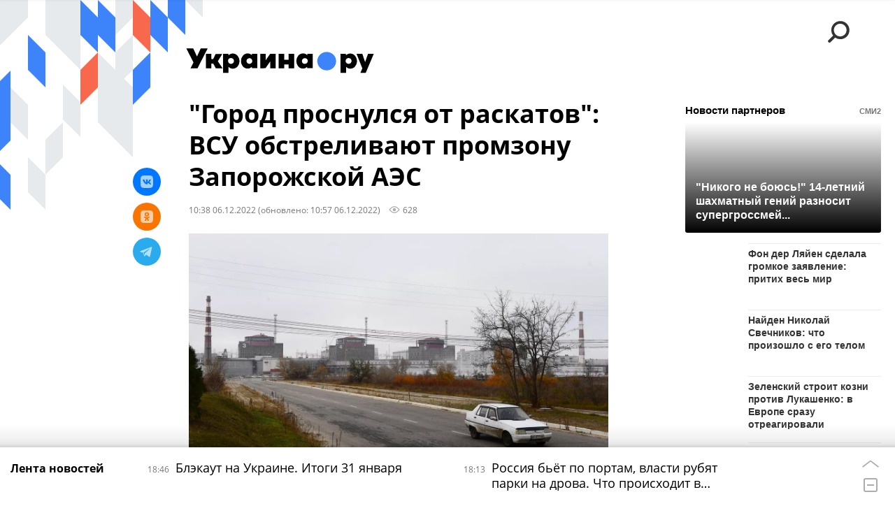

--- FILE ---
content_type: text/html; charset=utf-8
request_url: https://ukraina.ru/20221206/1041530125.html
body_size: 24976
content:
<!DOCTYPE html><html lang="ru"><head prefix="og: http://ogp.me/ns# article: http://ogp.me/ns/article# ya: http://webmaster.yandex.ru/vocabularies/"><meta http-equiv="Content-Type" content="text/html; charset=utf-8"><script type="text/javascript">
                        window.dataLayer = window.dataLayer || [];
                        dataLayer.push({
                        'page_title' : '\"Город проснулся от раскатов\": ВСУ обстреливают промзону Запорожской АЭС',
                        'page_path' : '/20221206/1041530125.html',
                        'page_domain' : 'ukraina.ru',
                        'page_url' : 'https://ukraina.ru/20221206/1041530125.html',
                        'page_tags' : 'Новости, Запорожская АЭС, обстрелы, ВСУ, Спецоперация, Энергодар',
                        'page_rubric' : '',
                        'article_id'  : '1041530125',
                        'article_length' : '950',
                        'page_supertag' : 'Украина.ру'
                        });
                    </script>
            
                <script>
                    var _paq = _paq || [];
                    (function() {
                        _paq.push(['setSiteId', 'ukrainaru']);
                        _paq.push(['trackPageView']);
                        _paq.push(['enableLinkTracking']);
                        var d = document,
                            g = d.createElement('script'),
                            s = d.getElementsByTagName('script')[0];
                        g.type = 'text/javascript';
                        g.defer = true;
                        g.async = true;
                        g.src = '//a.ria.ru/js/counter.js';
                        s.parentNode.insertBefore(g, s);
                    })();
                </script>
            
        
            
                <script type="text/javascript">
                    (function() {
                        new Image().src = "//counter.yadro.ru/hit;RS_Total/SNG_Blt_Total/SNG?r"+
					        escape(document.referrer) + ((typeof(screen)=="undefined") ? "" :
					            ";s" + screen.width + "*" + screen.height + "*" + (screen.colorDepth ?
					                screen.colorDepth : screen.pixelDepth)) + ";u" + escape(document.URL) +
					        ";h" + escape(document.title.substring(0,150)) + ";" + Math.random();
                    })();
                </script>
            
        
            
                <!-- Yandex.Metrika counter -->
			        <script type="text/javascript" >
                        (function(m,e,t,r,i,k,a){m[i]=m[i]||function(){(m[i].a=m[i].a||[]).push(arguments)};
                        m[i].l=1*new Date();
                        for (var j = 0; j < document.scripts.length; j++) {if (document.scripts[j].src === r) { return; }}
                        k=e.createElement(t),a=e.getElementsByTagName(t)[0],k.async=1,k.src=r,a.parentNode.insertBefore(k,a)})
                        (window, document, "script", "https://mc.yandex.ru/metrika/tag.js", "ym");

                        ym(24922511, "init", {
                            clickmap:true,
                            trackLinks:true,
                            accurateTrackBounce:true
                        });
                    </script>
                    <noscript><div><img src="https://mc.yandex.ru/watch/24922511" style="position:absolute; left:-9999px;" alt="" /></div></noscript>
		        <!-- /Yandex.Metrika counter -->
             
        <meta charset="utf-8"><meta http-equiv="X-UA-Compatible" content="IE=edge,chrome=1"><title>"Город проснулся от раскатов": ВСУ обстреливают промзону Запорожской АЭС - 06.12.2022 Украина.ру</title><meta name="description" content='Украинская армия ведет обстрел промышленной зоны Запорожской атомной электростанции (ЗАЭС), заявил в эфире "Соловьев – Live" глава движения "Мы вместе с Россией" Владимир Рогов 6 декабря'><meta name="keywords" content="новости, запорожская аэс, обстрелы, всу, спецоперация, энергодар"><meta name="analytics:title" content='"Город проснулся от раскатов": ВСУ обстреливают промзону Запорожской АЭС'><meta name="analytics:keyw" content="news, simple_Zaporozhskaja_AEHS, tag_VSU, simple_EHnergodar"><meta name="analytics:rubric" content=""><meta name="analytics:tags" content="Новости, Запорожская АЭС, обстрелы, ВСУ, Спецоперация, Энергодар"><meta name="analytics:site_domain" content="ukraina.ru"><meta name="analytics:lang" content="rus"><meta name="analytics:article_id" content="1041530125"><meta name="analytics:url" content="https://ukraina.ru/20221206/1041530125.html"><meta name="analytics:p_ts" content="1670312301"><meta name="analytics:author" content=""><meta name="analytics:isscroll" content="0"><link rel="author" href="https://ukraina.ru/"><meta property="og:url" content="https://ukraina.ru/20221206/1041530125.html"><meta property="og:title" content='"Город проснулся от раскатов": ВСУ обстреливают промзону Запорожской АЭС'><meta property="og:description" content='Украинская армия ведет обстрел промышленной зоны Запорожской атомной электростанции (ЗАЭС), заявил в эфире "Соловьев – Live" глава движения "Мы вместе с Россией" Владимир Рогов 6 декабря'><meta property="og:type" content="article"><meta property="og:site_name" content="Украина.ру"><meta property="og:locale" content="ru_RU"><meta property="og:image" content="https://cdnn1.ukraina.ru/img/07e6/0b/18/1041153756_0:149:3109:1898_2072x0_60_0_0_afe961e17c4d533d2932bd1b61f681f9.jpg.webp"><meta property="og:image:width" content="2072"><meta property="og:image:height" content="1166"><meta name="twitter:card" content="summary_large_image"><meta name="twitter:site" content="@ukraina_ru"><link rel="canonical" href="https://ukraina.ru/20221206/1041530125.html"><link rel="alternate" hreflang="ru" href="https://ukraina.ru/20221206/1041530125.html"><link rel="alternate" hreflang="x-default" href="https://ukraina.ru/20221206/1041530125.html"><link rel="preconnect" href="https://ukraina.ru/"><link rel="dns-prefetch" href="https://ukraina.ru/"><link rel="alternate" type="application/rss+xml" href="https://ukraina.ru/export/rss2/archive/index.xml"><link rel="preload" as="image" href="https://cdnn1.ukraina.ru/img/07e6/0b/18/1041153756_0:149:3109:1898_1920x0_80_0_0_71ce35eb3b4e607d522b8b07d3836a4c.jpg.webp" imagesrcset="https://cdnn1.ukraina.ru/img/07e6/0b/18/1041153756_0:149:3109:1898_320x0_80_0_0_c95e2c5c149a180745ebc895225e3e2d.jpg.webp 320w, https://cdnn1.ukraina.ru/img/07e6/0b/18/1041153756_0:149:3109:1898_640x0_80_0_0_eff2985732e1c7c12c689629a0b9ef87.jpg.webp 640w, https://cdnn1.ukraina.ru/img/07e6/0b/18/1041153756_0:149:3109:1898_1024x0_80_0_0_f5a39f8584979c846398e47d6fb3df96.jpg.webp 1024w, https://cdnn1.ukraina.ru/img/07e6/0b/18/1041153756_0:149:3109:1898_1280x0_80_0_0_695b10299d53fd8d5abb632e092d00bd.jpg.webp 1280w, https://cdnn1.ukraina.ru/img/07e6/0b/18/1041153756_0:149:3109:1898_1600x0_80_0_0_8ce91190f9278109926c41daad857c13.jpg.webp 1600w, https://cdnn1.ukraina.ru/img/07e6/0b/18/1041153756_0:149:3109:1898_1920x0_80_0_0_71ce35eb3b4e607d522b8b07d3836a4c.jpg.webp 1920w"><meta name="robots" content="index, follow, max-image-preview:large"><meta property="article:published_time" content="20221206T1038"><meta property="article:modified_time" content="20221206T1057"><meta property="article:author" content=" "><meta property="article:section" content="Новости"><meta property="article:tag" content="Новости"><meta property="article:tag" content="Запорожская АЭС"><meta property="article:tag" content="обстрелы"><meta property="article:tag" content="ВСУ"><meta property="article:tag" content="Спецоперация"><meta property="article:tag" content="Энергодар"><link rel="amphtml" href="https://ukraina.ru/amp/20221206/1041530125.html"><meta name="viewport" content="width=device-width, initial-scale=1.0, maximum-scale=1.0, user-scalable=yes"><meta name="HandheldFriendly" content="true"><meta name="MobileOptimzied" content="width"><meta name="referrer" content="always"><meta name="format-detection" content="telephone=no"><meta name="format-detection" content="address=no"><meta name="yandex-verification" content="60b446706b5fd796"><meta name="google-site-verification" content="57DTwe_P8zcteI_1GYjEV5SeWutAwHYtsk-4KOIHvTM"><meta name="google-site-verification" content="OtWwmT7I1Awn_B7mgpoyj2iIaR906Mp_FUopU6DLpVE"><meta name="yandex-verification" content="6e92aa3fa8a4126f"><meta name="apple-itunes-app" content="app-id=1523036476"><meta name="google-play-app" content="app-id=ru.ria.ria"><link rel="icon" href="https://ukraina.ru/favicon.ico" sizes="any"><link rel="icon" href="https://ukraina.ru/i/favicons/favicon.svg" type="image/svg+xml"><link rel="apple-touch-icon" href="https://ukraina.ru/i/favicons/apple-touch-icon.png"><link rel="manifest" href="/i/favicons/manifest.json"><meta name="apple-mobile-web-app-title" content="Ukraina.ru"><meta name="application-name" content="Ukraina.ru"><meta name="theme-color" content="#3D84FA"><link rel="preload" href="https://ukraina.ru/css/fonts/font_open_sans.css?9fed4df23" as="style" onload="this.onload=null;this.rel='stylesheet'"><noscript><link rel="stylesheet" type="text/css" href="https://ukraina.ru/css/fonts/font_open_sans.css?9fed4df23"></noscript><link rel="stylesheet" type="text/css" href="https://ukraina.ru/css/common.min.css?97c2359ab"><link rel="stylesheet" type="text/css" href="https://ukraina.ru/css/pages/article.min.css?95a05159"><link rel="stylesheet" type="text/css" href="https://ukraina.ru/css/print/common_print.min.css?9f7d1515e"><script>var GLOBAL = {}; GLOBAL.www = 'https://ukraina.ru'; GLOBAL.cookie_domain = '.ukraina.ru'; GLOBAL.adriver = {}; GLOBAL.adriver.sid = "45736"; GLOBAL.adriver.bt = "52"; GLOBAL.csrf_token = ''; GLOBAL.search = {}; GLOBAL.locale = {}; GLOBAL.locale.smartcaptcha = {}; GLOBAL.locale.smartcaptcha.site_key = 'ysc1_nWSR8kz4pkKacftfh7f8RJjZRtSAUbSCGricQWKdd0353d60'; GLOBAL.comet = {}; GLOBAL.comet.ticket = "00"; GLOBAL.comet.url = "https://n-ssl.ria.ru/polling"; GLOBAL.comet.ts = "1769901778"; GLOBAL.comet.objects = []; GLOBAL.comet.reduce = ""; GLOBAL.comet.timeouts = {}; GLOBAL.comet.timeouts.try2 = 1000; GLOBAL.comet.timeouts.try3 = 10000; GLOBAL.comet.timeouts.try4 = 30000; GLOBAL.sock = {}; GLOBAL.sock.server = "https://cm.ria.ru/chat"; GLOBAL.project = "ukraina"; GLOBAL.partnerstags = "news:simple_Zaporozhskaja_AEHS:tag_obstrely:tag_VSU:simple_specoperacija:simple_EHnergodar"; GLOBAL.article = GLOBAL.article || {}; GLOBAL.article.id = 1041530125; GLOBAL.article.chat_expired = !!1; GLOBAL.chat = GLOBAL.chat || {}; GLOBAL.chat.show = !!1; GLOBAL.css = {}; GLOBAL.js = {}; GLOBAL.js.videoplayer = "https://ukraina.ru/js/libs/video/videoplayer.min.js?916f89fad"; GLOBAL.css.riaPartners_banner = "https://ukraina.ru/css/banners/partners_banner.min.css?99bd31f91"; GLOBAL.css.riaPartners_column = "https://ukraina.ru/css/banners/partners_column.min.css?953bc6f7a"; GLOBAL.css.riaPartners_mobile = "https://ukraina.ru/css/banners/partners_mobile.min.css?9fcd4037"; GLOBAL.js.riaPartners = "https://ukraina.ru/js/libs/ria.partners.js?99bd60808";</script><script>var endlessScrollFirst = 1041530125; var endlessScrollUrl = '/services/article/infinity/'; var endlessScrollAlgorithm = ''; var endlessScrollQueue = [1075055568, 1075054888, 1075054021, 1075053948, 1075053231, 1075052877, 1075053417, 1075052697, 1075052008, 1075051704, 1075050861, 1075039863, 1074925503, 1075050394, 1075050532];</script><link rel="preconnect" href="https://ads.betweendigital.com" crossorigin="anonymous"></head><body class="body m-ukraina m-article-page m-header-brand" id="body" data-const-page-type="article" data-page-type="article" data-page-project="ukraina" data-header-sticked-on="1"><script src="https://ukraina.ru/js/jquery/jquery-1.12.4.min.js?96ee03cbd"></script><div class="schema_org" itemscope="itemscope" itemtype="https://schema.org/WebSite"><meta itemprop="name" content="Украина.ру"><meta itemprop="description" content="Последние новости Украины, самая актуальная информация: темы дня, интервью, обзоры, анализ. Фото и видео с места событий и происшествий."><a itemprop="url" href="https://ukraina.ru"> </a><meta itemprop="image" content="https://ukraina.ru/i/export/ukraina/logo.png"></div><ul class="schema_org" itemscope="itemscope" itemtype="http://schema.org/BreadcrumbList"><li itemprop="itemListElement" itemscope="itemscope" itemtype="http://schema.org/ListItem"><meta itemprop="name" content="Украина.ру"><meta itemprop="position" content="1"><meta itemprop="item" content="https://ukraina.ru"><a itemprop="url" href="https://ukraina.ru"> </a></li><li itemprop="itemListElement" itemscope="itemscope" itemtype="http://schema.org/ListItem"><meta itemprop="name" content="Новости"><meta itemprop="position" content="2"><meta itemprop="item" content="https://ukraina.ru/20221206/"><a itemprop="url" href="https://ukraina.ru/20221206/"> </a></li><li itemprop="itemListElement" itemscope="itemscope" itemtype="http://schema.org/ListItem"><meta itemprop="name" content='"Город проснулся от раскатов": ВСУ обстреливают промзону Запорожской АЭС'><meta itemprop="position" content="3"><meta itemprop="item" content="https://ukraina.ru/20221206/1041530125.html"><a itemprop="url" href="https://ukraina.ru/20221206/1041530125.html"> </a></li></ul><script>
            var svg_spirte_files = [

                "https://ukraina.ru/i/sprites/header_icon/inline.svg?16",
                "https://ukraina.ru/i/sprites/icon/inline.svg?16",

                

                "https://ukraina.ru/i/sprites/logo/inline.svg?16",
                "https://ukraina.ru/i/sprites/social/inline.svg?16",
                
                    "https://ukraina.ru/i/brand/graph-mob-ukraina.svg?16",
                    "https://ukraina.ru/i/brand/graph-desk-ukraina.svg?16",
                
                "https://ukraina.ru/i/sprites/s_icon/inline.svg?16",
                "https://ukraina.ru/i/sprites/s_social/inline.svg?16"
            ];

            for (var i = 0; i < svg_spirte_files.length; i++) {
                var svg_ajax = new XMLHttpRequest();
                svg_ajax.open("GET", svg_spirte_files[i], true);
                svg_ajax.send();
                svg_ajax.onload = function(e) {
                    var svg_div = document.createElement("div");
                    svg_div.className = 'svg-sprite';
                    svg_div.innerHTML = this.responseText;
                    document.body.insertBefore(svg_div, document.body.childNodes[0]);
                }
            }
            </script><script src="https://ukraina.ru/js/libs/banners/adfx.loader.bind.js?978a4bff1"></script><script>
                (window.yaContextCb = window.yaContextCb || []).push(() => {
                    replaceOriginalAdFoxMethods();
                    /* window.Ya.adfoxCode.hbCallbacks = window.Ya.adfoxCode.hbCallbacks || []; */ // это для HB на будущее
                })
            </script><script src="https://yandex.ru/ads/system/context.js" async="true"></script><script src="https://ukraina.ru/js/libs/banners/prebid.min.js?991c5bc75"></script><script>
                window.riaPartners = window.riaPartners || [];
            </script><div class="view-size" id="jsViewSize"></div><div class="page" id="page"><div class="page__width"><aside><div class="banner m-before-header m-not-stub m-article-desktop" data-position="article_desktop_header"><div class="banner__content"></div></div><div class="banner m-before-header m-article-mobile" data-position="article_mobile_header"><div class="banner__content"></div></div></aside></div><aside></aside><div class="page__width"><div class="page__bg"><div class="page__bg-media"></div><div class="alert m-hidden" id="alertAfterRegister"><div class="alert__text">
                Регистрация пройдена успешно! <br>
                Пожалуйста, перейдите по ссылке из письма, отправленного на <span class="m-email"></span></div><div class="alert__btn"><button class="form__btn m-min m-black confirmEmail">Отправить еще раз</button></div></div><div class="header" id="header" data-header-brand="1"><div class="header__height" id="headerHeight"></div><div class="header__bg"></div><div class="header__brand-bg"><div class="header__brand-align"><div class="header__brand-image"><div class="header__brand-image-desk"><svg class="svg-graphic"><use xmlns:xlink="http://www.w3.org/1999/xlink" xlink:href="#graph-desc-ukraina"></use></svg></div><div class="header__brand-image-mob"><svg class="svg-graphic"><use xmlns:xlink="http://www.w3.org/1999/xlink" xlink:href="#graph-mob-ukraina"></use></svg></div></div></div></div><div class="header__brand-align"><div class="header__brand-logo"><a class="header__brand-logo-link" href="/"><span class="h"><svg class="svg-icon"><use xmlns:xlink="http://www.w3.org/1999/xlink" xlink:href="#logo-ukraina_logo_m"></use></svg></span><span class="hw"><svg class="svg-icon"><use xmlns:xlink="http://www.w3.org/1999/xlink" xlink:href="#logo-ukraina_logo_white_m"></use></svg></span></a></div></div><div class="header__brand-menu" data-nosnippet="true"><div class="header__menu"><div class="header__menu-social-block"><span class="header__menu-button header__menu-social m-title"><b>Мы в</b></span><a class="header__menu-button header__menu-social m-zen" href="https://dzen.ru/ukraina.ru?favid=254116334" target="_blank"><span><i><svg class="svg-icon"><use xmlns:xlink="http://www.w3.org/1999/xlink" xlink:href="#social-zen"></use></svg></i></span></a><a class="header__menu-button header__menu-social m-telegram" href="https://t.me/ukr_2025_ru" target="_blank"><span><i><svg class="svg-icon"><use xmlns:xlink="http://www.w3.org/1999/xlink" xlink:href="#social-telegram_round"></use></svg></i></span></a><a class="header__menu-button header__menu-social m-max" href="https://max.ru/ukr_2025_ru" target="_blank"><span><i><svg class="svg-icon"><use xmlns:xlink="http://www.w3.org/1999/xlink" xlink:href="#social-max_square"></use></svg></i></span></a><a class="header__menu-button header__menu-social m-podcasts" href="https://vk.ru/podcasts-72801118" target="_blank"><span><i><svg class="svg-icon"><use xmlns:xlink="http://www.w3.org/1999/xlink" xlink:href="#icon-play_podcast"></use></svg></i></span></a></div><a class="header__menu-button header__menu-search" data-modal-open="search"><span class="header__menu-icon-l"><svg class="svg-icon"><use xmlns:xlink="http://www.w3.org/1999/xlink" xlink:href="#header_icon-searchL"></use></svg></span><span class="header__menu-icon-s"><svg class="svg-icon"><use xmlns:xlink="http://www.w3.org/1999/xlink" xlink:href="#header_icon-searchS"></use></svg></span></a><a class="header__menu-button header__menu-live js__toggle-live"><span class="header__menu-icon-online"></span></a></div></div><div class="header__position"><div class="page__width"><div class="header__sticked" id="headerSticked"><div class="header__sticked-logo"><div class="header__sticked-logo-img m-ukraina"><svg class="svg-icon"><use xmlns:xlink="http://www.w3.org/1999/xlink" xlink:href="#logo-ukraina_logo_m"></use></svg></div><a class="header__sticked-link-home" href="/" title="Главная страница сайта ukraina"></a></div><div class="share m-header" data-type="header" data-nosnippet="true" data-id="1041530125" data-url="https://ukraina.ru/20221206/1041530125.html" data-title='"Город проснулся от раскатов": ВСУ обстреливают промзону Запорожской АЭС'></div><div class="header__menu"><div class="header__menu-social-block"><span class="header__menu-button header__menu-social m-title"><b>Мы в</b></span><a class="header__menu-button header__menu-social m-zen" href="https://dzen.ru/ukraina.ru?favid=254116334" target="_blank"><span><i><svg class="svg-icon"><use xmlns:xlink="http://www.w3.org/1999/xlink" xlink:href="#social-zen"></use></svg></i></span></a><a class="header__menu-button header__menu-social m-telegram" href="https://t.me/ukr_2025_ru" target="_blank"><span><i><svg class="svg-icon"><use xmlns:xlink="http://www.w3.org/1999/xlink" xlink:href="#social-telegram_round"></use></svg></i></span></a><a class="header__menu-button header__menu-social m-max" href="https://max.ru/ukr_2025_ru" target="_blank"><span><i><svg class="svg-icon"><use xmlns:xlink="http://www.w3.org/1999/xlink" xlink:href="#social-max_square"></use></svg></i></span></a><a class="header__menu-button header__menu-social m-podcasts" href="https://vk.ru/podcasts-72801118" target="_blank"><span><i><svg class="svg-icon"><use xmlns:xlink="http://www.w3.org/1999/xlink" xlink:href="#icon-play_podcast"></use></svg></i></span></a></div><a class="header__menu-button header__menu-search" data-modal-open="search"><span class="header__menu-icon-l"><svg class="svg-icon"><use xmlns:xlink="http://www.w3.org/1999/xlink" xlink:href="#header_icon-searchL"></use></svg></span><span class="header__menu-icon-s"><svg class="svg-icon"><use xmlns:xlink="http://www.w3.org/1999/xlink" xlink:href="#header_icon-searchS"></use></svg></span></a><a class="header__menu-button header__menu-live js__toggle-live"><span class="header__menu-icon-online"></span></a></div></div></div></div></div><div class="content" id="content"><div class="endless" id="endless"><div class="endless__item " data-supertag="0" data-remove-fat="0" data-advertisement-project="0" data-remove-advertisement="0" data-id="1041530125" data-date="20221206" data-endless="1" data-domain="ukraina.ru" data-project="ukraina" data-url="/20221206/1041530125.html" data-full-url="https://ukraina.ru/20221206/1041530125.html" data-title='"Город проснулся от раскатов": ВСУ обстреливают промзону Запорожской АЭС' data-published="2022-12-06T10:38" data-text-length="950" data-keywords="новости, запорожская аэс, обстрелы, всу, спецоперация, энергодар" data-author=" " data-author-korr="" data-analytics-keyw="news, simple_Zaporozhskaja_AEHS, tag_VSU, simple_EHnergodar" data-analytics-rubric="" data-analytics-tags="Новости, Запорожская АЭС, обстрелы, ВСУ, Спецоперация, Энергодар" data-article-show="" data-pts="1670312301" data-article-type="article" data-is-scroll="0" data-head-title='"Город проснулся от раскатов": ВСУ обстреливают промзону Запорожской АЭС - 06.12.2022 Украина.ру'><div class="endless__item-content page__width"><div class="layout-article"><div class="layout-article__over"><div class="layout-article__main"><div class="article m-article m-ukraina" data-article-id="1041530125"><div class="layout-article__600-align"><div class="article__meta" itemscope="" itemtype="https://schema.org/Article"><div itemprop="mainEntityOfPage">https://ukraina.ru/20221206/1041530125.html</div><a itemprop="url" href="/20221206/1041530125.html"> </a><div itemprop="headline">"Город проснулся от раскатов": ВСУ обстреливают промзону Запорожской АЭС</div><div itemprop="alternativeHeadline">"Город проснулся от раскатов": ВСУ обстреливают промзону Запорожской АЭС - 06.12.2022 Украина.ру</div><div itemprop="name">"Город проснулся от раскатов": ВСУ обстреливают промзону Запорожской АЭС</div><div itemprop="description">Украинская армия ведет обстрел промышленной зоны Запорожской атомной электростанции (ЗАЭС), заявил в эфире "Соловьев – Live" глава движения "Мы вместе с Россией" Владимир Рогов 6 декабря</div><div itemprop="datePublished">2022-12-06T10:38</div><div itemprop="dateCreated">2022-12-06T10:38</div><div itemprop="dateModified">2022-12-06T10:57</div><div itemprop="articleSection">новости</div><div itemprop="articleSection">запорожская аэс</div><div itemprop="articleSection">обстрелы</div><div itemprop="articleSection">всу</div><div itemprop="articleSection">спецоперация</div><div itemprop="articleSection">энергодар</div><div itemprop="speakable" itemscope="" itemtype="https://schema.org/SpeakableSpecification"><div itemprop="xpath">/html/head/meta[@name='og:title']/@content</div><div itemprop="xpath">/html/head/meta[@name='og:description']/@content</div></div><div itemprop="associatedMedia">https://cdnn1.ukraina.ru/img/07e6/0b/18/1041153756_0:149:3109:1898_1920x0_80_0_0_71ce35eb3b4e607d522b8b07d3836a4c.jpg.webp</div><div itemprop="articleBody">Обстрел был начат в семь утра, сообщил он.Пресс-секретарь президента РФ Дмитрий Песков 28 ноября в разговоре с журналистами опроверг сообщение о том, что Россия якобы готовится покинуть Запорожскую атомную электростанцию.В качестве одного из доказательств в администрации региона привели заявление о планах по созданию резервного источника энергоснабжения для Запорожской АЭС. В плановом порядке, по данным властей, идет перевод персонала под юрисдикцию российской эксплуатирующей организации, работники оформляют паспорта граждан РФ.Российские руководители и военные создали уже четыре прецедента: оставили Киевскую область, Харьковскую область, остров Змеиный и город Херсон. Слухи подтвердились четыре раза, теперь люди будут верить любой информации, в том числе и слухам о ЗАЭС сказал ранее политолог Сергей Михеев в интервью Украина.ру.</div><div itemprop="citation">https://ukraina.ru/20221205/1041522580.html</div><div itemprop="contentLocation">энергодар</div><div itemprop="copyrightHolder" itemscope="" itemtype="http://schema.org/Organization"><div itemprop="name">Украина.ру</div><a itemprop="url" href="https://ukraina.ru/"> </a><div itemprop="address" itemscope="" itemtype="http://schema.org/PostalAddress"><meta itemprop="streetAddress" content="Зубовский бульвар, 4"><meta itemprop="postalCode" content="119021"><meta itemprop="addressLocality" content="Москва"><meta itemprop="addressRegion" content="Москва"><div itemprop="addressCountry" itemscope="" itemtype="https://schema.org/Country"><meta itemprop="name" content="Россия"></div></div><div itemprop="aggregateRating" itemscope="itemscope" itemtype="https://schema.org/AggregateRating"><div itemprop="worstRating">1</div><div itemprop="bestRating">5</div><div itemprop="ratingValue">4.7</div><div itemprop="ratingCount">96</div></div><div itemprop="email">editors@ukraina.ru</div><div itemprop="telephone">+7 495 645 66 01</div><div itemprop="legalName">ФГУП МИА «Россия сегодня»</div><a itemprop="sameAs" href="https://vk.ru/club72801118"> </a><a itemprop="sameAs" href="https://twitter.com/ukraina_ru"> </a><a itemprop="sameAs" href="https://ok.ru/ukrainaru"> </a><a itemprop="sameAs" href="https://t.me/ukr_2025_ru"> </a><a itemprop="sameAs" href="https://www.youtube.com/channel/UCMn-sDD6rLByW8JdweiGctQ"> </a><a itemprop="sameAs" href="https://zen.yandex.ru/ukraina.ru"> </a><a itemprop="sameAs" href="https://rutube.ru/video/person/4478643/"> </a><a itemprop="sameAs" href="https://ru.wikipedia.org/wiki/%D0%A3%D0%BA%D1%80%D0%B0%D0%B8%D0%BD%D0%B0.%D1%80%D1%83"> </a><div itemprop="logo" itemscope="" itemtype="https://schema.org/ImageObject"><a itemprop="url" href="https://ukraina.ru/i/schema_org/ukraina_logo.png"> </a><a itemprop="contentUrl" href="https://ukraina.ru/i/schema_org/ukraina_logo.png"> </a><div itemprop="width">452</div><div itemprop="height">60</div></div></div><div itemprop="copyrightYear">2022</div><div itemprop="creator" itemscope="" itemtype="http://schema.org/Organization"><div itemprop="name">Украина.ру</div><a itemprop="url" href="https://ukraina.ru/"> </a><div itemprop="address" itemscope="" itemtype="http://schema.org/PostalAddress"><meta itemprop="streetAddress" content="Зубовский бульвар, 4"><meta itemprop="postalCode" content="119021"><meta itemprop="addressLocality" content="Москва"><meta itemprop="addressRegion" content="Москва"><div itemprop="addressCountry" itemscope="" itemtype="https://schema.org/Country"><meta itemprop="name" content="Россия"></div></div><div itemprop="aggregateRating" itemscope="itemscope" itemtype="https://schema.org/AggregateRating"><div itemprop="worstRating">1</div><div itemprop="bestRating">5</div><div itemprop="ratingValue">4.7</div><div itemprop="ratingCount">96</div></div><div itemprop="email">editors@ukraina.ru</div><div itemprop="telephone">+7 495 645 66 01</div><div itemprop="legalName">ФГУП МИА «Россия сегодня»</div><a itemprop="sameAs" href="https://vk.ru/club72801118"> </a><a itemprop="sameAs" href="https://twitter.com/ukraina_ru"> </a><a itemprop="sameAs" href="https://ok.ru/ukrainaru"> </a><a itemprop="sameAs" href="https://t.me/ukr_2025_ru"> </a><a itemprop="sameAs" href="https://www.youtube.com/channel/UCMn-sDD6rLByW8JdweiGctQ"> </a><a itemprop="sameAs" href="https://zen.yandex.ru/ukraina.ru"> </a><a itemprop="sameAs" href="https://rutube.ru/video/person/4478643/"> </a><a itemprop="sameAs" href="https://ru.wikipedia.org/wiki/%D0%A3%D0%BA%D1%80%D0%B0%D0%B8%D0%BD%D0%B0.%D1%80%D1%83"> </a><div itemprop="logo" itemscope="" itemtype="https://schema.org/ImageObject"><a itemprop="url" href="https://ukraina.ru/i/schema_org/ukraina_logo.png"> </a><a itemprop="contentUrl" href="https://ukraina.ru/i/schema_org/ukraina_logo.png"> </a><div itemprop="width">452</div><div itemprop="height">60</div></div></div><a itemprop="discussionUrl" href="https://ukraina.ru/20221206/1041530125.html?chat_room_id=1041530125"> </a><div itemprop="genre">Новости</div><div itemprop="inLanguage">ru-RU</div><div itemprop="publishingPrinciples">https://xn--c1acbl2abdlkab1og.xn--p1ai/</div><div itemprop="sourceOrganization" itemscope="" itemtype="http://schema.org/Organization"><div itemprop="name">Украина.ру</div><a itemprop="url" href="https://ukraina.ru/"> </a><div itemprop="address" itemscope="" itemtype="http://schema.org/PostalAddress"><meta itemprop="streetAddress" content="Зубовский бульвар, 4"><meta itemprop="postalCode" content="119021"><meta itemprop="addressLocality" content="Москва"><meta itemprop="addressRegion" content="Москва"><div itemprop="addressCountry" itemscope="" itemtype="https://schema.org/Country"><meta itemprop="name" content="Россия"></div></div><div itemprop="aggregateRating" itemscope="itemscope" itemtype="https://schema.org/AggregateRating"><div itemprop="worstRating">1</div><div itemprop="bestRating">5</div><div itemprop="ratingValue">4.7</div><div itemprop="ratingCount">96</div></div><div itemprop="email">editors@ukraina.ru</div><div itemprop="telephone">+7 495 645 66 01</div><div itemprop="legalName">ФГУП МИА «Россия сегодня»</div><a itemprop="sameAs" href="https://vk.ru/club72801118"> </a><a itemprop="sameAs" href="https://twitter.com/ukraina_ru"> </a><a itemprop="sameAs" href="https://ok.ru/ukrainaru"> </a><a itemprop="sameAs" href="https://t.me/ukr_2025_ru"> </a><a itemprop="sameAs" href="https://www.youtube.com/channel/UCMn-sDD6rLByW8JdweiGctQ"> </a><a itemprop="sameAs" href="https://zen.yandex.ru/ukraina.ru"> </a><a itemprop="sameAs" href="https://rutube.ru/video/person/4478643/"> </a><a itemprop="sameAs" href="https://ru.wikipedia.org/wiki/%D0%A3%D0%BA%D1%80%D0%B0%D0%B8%D0%BD%D0%B0.%D1%80%D1%83"> </a><div itemprop="logo" itemscope="" itemtype="https://schema.org/ImageObject"><a itemprop="url" href="https://ukraina.ru/i/schema_org/ukraina_logo.png"> </a><a itemprop="contentUrl" href="https://ukraina.ru/i/schema_org/ukraina_logo.png"> </a><div itemprop="width">452</div><div itemprop="height">60</div></div></div><div itemprop="image" itemscope="" itemtype="https://schema.org/ImageObject"><a itemprop="url" href="https://cdnn1.ukraina.ru/img/07e6/0b/18/1041153756_0:149:3109:1898_1920x0_80_0_0_71ce35eb3b4e607d522b8b07d3836a4c.jpg.webp"></a><a itemprop="contentUrl" href="https://cdnn1.ukraina.ru/img/07e6/0b/18/1041153756_0:149:3109:1898_1920x0_80_0_0_71ce35eb3b4e607d522b8b07d3836a4c.jpg.webp"></a><div itemprop="width">1920</div><div itemprop="height">1080</div><div itemprop="representativeOfPage">true</div></div><a itemprop="thumbnailUrl" href="https://cdnn1.ukraina.ru/img/07e6/0b/18/1041153756_0:149:3109:1898_1920x0_80_0_0_71ce35eb3b4e607d522b8b07d3836a4c.jpg.webp"></a><div itemprop="image" itemscope="" itemtype="https://schema.org/ImageObject"><a itemprop="url" href="https://cdnn1.ukraina.ru/img/07e6/0b/18/1041153756_190:0:2921:2048_1920x0_80_0_0_74a6b26c15026328f6784a2d5d491963.jpg.webp"></a><a itemprop="contentUrl" href="https://cdnn1.ukraina.ru/img/07e6/0b/18/1041153756_190:0:2921:2048_1920x0_80_0_0_74a6b26c15026328f6784a2d5d491963.jpg.webp"></a><div itemprop="width">1920</div><div itemprop="height">1440</div><div itemprop="representativeOfPage">true</div></div><a itemprop="thumbnailUrl" href="https://cdnn1.ukraina.ru/img/07e6/0b/18/1041153756_190:0:2921:2048_1920x0_80_0_0_74a6b26c15026328f6784a2d5d491963.jpg.webp">https://cdnn1.ukraina.ru/img/07e6/0b/18/1041153756_190:0:2921:2048_1920x0_80_0_0_74a6b26c15026328f6784a2d5d491963.jpg.webp</a><div itemprop="image" itemscope="" itemtype="https://schema.org/ImageObject"><a itemprop="url" href="https://cdnn1.ukraina.ru/img/07e6/0b/18/1041153756_658:0:2706:2048_1920x0_80_0_0_99d2cec34e4f0a93a188ff99223b1e70.jpg.webp"></a><a itemprop="contentUrl" href="https://cdnn1.ukraina.ru/img/07e6/0b/18/1041153756_658:0:2706:2048_1920x0_80_0_0_99d2cec34e4f0a93a188ff99223b1e70.jpg.webp"></a><div itemprop="width">1920</div><div itemprop="height">1920</div><div itemprop="representativeOfPage">true</div></div><a itemprop="thumbnailUrl" href="https://cdnn1.ukraina.ru/img/07e6/0b/18/1041153756_658:0:2706:2048_1920x0_80_0_0_99d2cec34e4f0a93a188ff99223b1e70.jpg.webp"></a><div itemprop="publisher" itemscope="" itemtype="http://schema.org/Organization"><div itemprop="name">Украина.ру</div><a itemprop="url" href="https://ukraina.ru/"> </a><div itemprop="address" itemscope="" itemtype="http://schema.org/PostalAddress"><meta itemprop="streetAddress" content="Зубовский бульвар, 4"><meta itemprop="postalCode" content="119021"><meta itemprop="addressLocality" content="Москва"><meta itemprop="addressRegion" content="Москва"><div itemprop="addressCountry" itemscope="" itemtype="https://schema.org/Country"><meta itemprop="name" content="Россия"></div></div><div itemprop="aggregateRating" itemscope="itemscope" itemtype="https://schema.org/AggregateRating"><div itemprop="worstRating">1</div><div itemprop="bestRating">5</div><div itemprop="ratingValue">4.7</div><div itemprop="ratingCount">96</div></div><div itemprop="email">editors@ukraina.ru</div><div itemprop="telephone">+7 495 645 66 01</div><div itemprop="legalName">ФГУП МИА «Россия сегодня»</div><a itemprop="sameAs" href="https://vk.ru/club72801118"> </a><a itemprop="sameAs" href="https://twitter.com/ukraina_ru"> </a><a itemprop="sameAs" href="https://ok.ru/ukrainaru"> </a><a itemprop="sameAs" href="https://t.me/ukr_2025_ru"> </a><a itemprop="sameAs" href="https://www.youtube.com/channel/UCMn-sDD6rLByW8JdweiGctQ"> </a><a itemprop="sameAs" href="https://zen.yandex.ru/ukraina.ru"> </a><a itemprop="sameAs" href="https://rutube.ru/video/person/4478643/"> </a><a itemprop="sameAs" href="https://ru.wikipedia.org/wiki/%D0%A3%D0%BA%D1%80%D0%B0%D0%B8%D0%BD%D0%B0.%D1%80%D1%83"> </a><div itemprop="logo" itemscope="" itemtype="https://schema.org/ImageObject"><a itemprop="url" href="https://ukraina.ru/i/schema_org/ukraina_logo.png"> </a><a itemprop="contentUrl" href="https://ukraina.ru/i/schema_org/ukraina_logo.png"> </a><div itemprop="width">452</div><div itemprop="height">60</div></div></div><div itemprop="author" itemscope="" itemtype="http://schema.org/Organization"><div itemprop="name">Украина.ру</div><a itemprop="url" href="https://ukraina.ru/"> </a><div itemprop="address" itemscope="" itemtype="http://schema.org/PostalAddress"><meta itemprop="streetAddress" content="Зубовский бульвар, 4"><meta itemprop="postalCode" content="119021"><meta itemprop="addressLocality" content="Москва"><meta itemprop="addressRegion" content="Москва"><div itemprop="addressCountry" itemscope="" itemtype="https://schema.org/Country"><meta itemprop="name" content="Россия"></div></div><div itemprop="aggregateRating" itemscope="itemscope" itemtype="https://schema.org/AggregateRating"><div itemprop="worstRating">1</div><div itemprop="bestRating">5</div><div itemprop="ratingValue">4.7</div><div itemprop="ratingCount">96</div></div><div itemprop="email">editors@ukraina.ru</div><div itemprop="telephone">+7 495 645 66 01</div><div itemprop="legalName">ФГУП МИА «Россия сегодня»</div><a itemprop="sameAs" href="https://vk.ru/club72801118"> </a><a itemprop="sameAs" href="https://twitter.com/ukraina_ru"> </a><a itemprop="sameAs" href="https://ok.ru/ukrainaru"> </a><a itemprop="sameAs" href="https://t.me/ukr_2025_ru"> </a><a itemprop="sameAs" href="https://www.youtube.com/channel/UCMn-sDD6rLByW8JdweiGctQ"> </a><a itemprop="sameAs" href="https://zen.yandex.ru/ukraina.ru"> </a><a itemprop="sameAs" href="https://rutube.ru/video/person/4478643/"> </a><a itemprop="sameAs" href="https://ru.wikipedia.org/wiki/%D0%A3%D0%BA%D1%80%D0%B0%D0%B8%D0%BD%D0%B0.%D1%80%D1%83"> </a><div itemprop="logo" itemscope="" itemtype="https://schema.org/ImageObject"><a itemprop="url" href="https://ukraina.ru/i/schema_org/ukraina_logo.png"> </a><a itemprop="contentUrl" href="https://ukraina.ru/i/schema_org/ukraina_logo.png"> </a><div itemprop="width">452</div><div itemprop="height">60</div></div></div><div itemprop="keywords">новости, запорожская аэс, обстрелы, всу, спецоперация, энергодар</div></div><div class="article__meta" itemscope="" itemprop="about" itemtype="https://schema.org/Thing"><div itemprop="name">Новости, Запорожская АЭС, обстрелы, ВСУ, Спецоперация, Энергодар</div></div><div class="article__header"><h1 class="article__title">"Город проснулся от раскатов": ВСУ обстреливают промзону Запорожской АЭС</h1><div class="article__info" data-nosnippet="true"><div class="article__info-date"><a href="/20221206/">10:38 06.12.2022</a><span class="article__info-date-modified"> (обновлено: 10:57 06.12.2022)</span></div><div class="article__info-statistic"><div class="dot-loader m-grey"><span> </span></div></div></div><div class="article__announce"><div class="media" data-media-tipe="ar16x9a"><div class="media__size"><div class="photoview__open" data-photoview-group="1041530125" data-photoview-src="https://cdnn1.ukraina.ru/img/07e6/0b/18/1041153756_0:0:3109:2048_1440x900_80_1_1_cbf122899b6e90e9e19ced9e52573505.jpg.webp?source-sid=rian_photo" data-photoview-image-id="1041153739" data-photoview-sharelink="https://ukraina.ru/20221206/1041530125.html?share-img=1041153739" data-photoview-shareid=""><noindex><div class="photoview__open-info"><span class="photoview__copyright"><a href="http://www.rian.ru/docs/about/copyright.html">© РИА Новости . Алексей Куденко</a></span><span class="photoview__ext-link"> / <a href="http://visualrian.ru/images/item/8323059" target="_blank">Перейти в фотобанк</a></span><span class="photoview__desc-text">Последствия обстрелов Запорожской АЭС</span></div></noindex><img media-type="ar16x9a" data-crop-ratio="0.5625" data-crop-width="600" data-crop-height="338" data-source-sid="rian_photo" alt="Последствия обстрелов Запорожской АЭС - РИА Новости, 1920, 06.12.2022" title="Последствия обстрелов Запорожской АЭС" class="" width="1920" height="1080" decoding="async" sizes="(min-width: 600px) 600px, 100vw" src="https://cdnn1.ukraina.ru/img/07e6/0b/18/1041153756_0:149:3109:1898_1920x0_80_0_0_71ce35eb3b4e607d522b8b07d3836a4c.jpg.webp" srcset="https://cdnn1.ukraina.ru/img/07e6/0b/18/1041153756_0:149:3109:1898_640x0_80_0_0_eff2985732e1c7c12c689629a0b9ef87.jpg.webp 640w,https://cdnn1.ukraina.ru/img/07e6/0b/18/1041153756_0:149:3109:1898_1280x0_80_0_0_695b10299d53fd8d5abb632e092d00bd.jpg.webp 1280w,https://cdnn1.ukraina.ru/img/07e6/0b/18/1041153756_0:149:3109:1898_1920x0_80_0_0_71ce35eb3b4e607d522b8b07d3836a4c.jpg.webp 1920w"><script type="application/ld+json">
                {
                    "@context": "http://schema.org",
                    "@type": "ImageObject",
                    "url": "https://cdnn1.ukraina.ru/img/07e6/0b/18/1041153756_0:149:3109:1898_640x0_80_0_0_eff2985732e1c7c12c689629a0b9ef87.jpg.webp",
                    
                        "thumbnail": [
                            
                                {
                                    "@type": "ImageObject",
                                    "url": "https://cdnn1.ukraina.ru/img/07e6/0b/18/1041153756_658:0:2706:2048_640x0_80_0_0_635bef96e94c099cd8e39eb6a92306e1.jpg.webp",
                                    "image": "https://cdnn1.ukraina.ru/img/07e6/0b/18/1041153756_658:0:2706:2048_640x0_80_0_0_635bef96e94c099cd8e39eb6a92306e1.jpg.webp"
                                }
                            ,
                                {
                                    "@type": "ImageObject",
                                    "url": "https://cdnn1.ukraina.ru/img/07e6/0b/18/1041153756_0:149:3109:1898_640x0_80_0_0_eff2985732e1c7c12c689629a0b9ef87.jpg.webp",
                                    "image": "https://cdnn1.ukraina.ru/img/07e6/0b/18/1041153756_0:149:3109:1898_640x0_80_0_0_eff2985732e1c7c12c689629a0b9ef87.jpg.webp"
                                }
                            ,
                                {
                                    "@type": "ImageObject",
                                    "url": "https://cdnn1.ukraina.ru/img/07e6/0b/18/1041153756_190:0:2921:2048_640x0_80_0_0_0862873648dad324c7168cbcf12531f7.jpg.webp",
                                    "image": "https://cdnn1.ukraina.ru/img/07e6/0b/18/1041153756_190:0:2921:2048_640x0_80_0_0_0862873648dad324c7168cbcf12531f7.jpg.webp"
                                }
                            
                        ],
                    
                    "width": 640,
                        "height": 360
                }
            </script><script type="application/ld+json">
                {
                    "@context": "http://schema.org",
                    "@type": "ImageObject",
                    "url": "https://cdnn1.ukraina.ru/img/07e6/0b/18/1041153756_0:149:3109:1898_1280x0_80_0_0_695b10299d53fd8d5abb632e092d00bd.jpg.webp",
                    
                        "thumbnail": [
                            
                                {
                                    "@type": "ImageObject",
                                    "url": "https://cdnn1.ukraina.ru/img/07e6/0b/18/1041153756_658:0:2706:2048_1280x0_80_0_0_c3b870dca79c92802329d27785bd1e9b.jpg.webp",
                                    "image": "https://cdnn1.ukraina.ru/img/07e6/0b/18/1041153756_658:0:2706:2048_1280x0_80_0_0_c3b870dca79c92802329d27785bd1e9b.jpg.webp"
                                }
                            ,
                                {
                                    "@type": "ImageObject",
                                    "url": "https://cdnn1.ukraina.ru/img/07e6/0b/18/1041153756_0:149:3109:1898_1280x0_80_0_0_695b10299d53fd8d5abb632e092d00bd.jpg.webp",
                                    "image": "https://cdnn1.ukraina.ru/img/07e6/0b/18/1041153756_0:149:3109:1898_1280x0_80_0_0_695b10299d53fd8d5abb632e092d00bd.jpg.webp"
                                }
                            ,
                                {
                                    "@type": "ImageObject",
                                    "url": "https://cdnn1.ukraina.ru/img/07e6/0b/18/1041153756_190:0:2921:2048_1280x0_80_0_0_fb84b9064f3f1ab83773bb775d10e412.jpg.webp",
                                    "image": "https://cdnn1.ukraina.ru/img/07e6/0b/18/1041153756_190:0:2921:2048_1280x0_80_0_0_fb84b9064f3f1ab83773bb775d10e412.jpg.webp"
                                }
                            
                        ],
                    
                    "width": 1280,
                        "height": 720
                }
            </script><script type="application/ld+json">
                {
                    "@context": "http://schema.org",
                    "@type": "ImageObject",
                    "url": "https://cdnn1.ukraina.ru/img/07e6/0b/18/1041153756_0:149:3109:1898_1920x0_80_0_0_71ce35eb3b4e607d522b8b07d3836a4c.jpg.webp",
                    
                        "thumbnail": [
                            
                                {
                                    "@type": "ImageObject",
                                    "url": "https://cdnn1.ukraina.ru/img/07e6/0b/18/1041153756_658:0:2706:2048_1920x0_80_0_0_99d2cec34e4f0a93a188ff99223b1e70.jpg.webp",
                                    "image": "https://cdnn1.ukraina.ru/img/07e6/0b/18/1041153756_658:0:2706:2048_1920x0_80_0_0_99d2cec34e4f0a93a188ff99223b1e70.jpg.webp"
                                }
                            ,
                                {
                                    "@type": "ImageObject",
                                    "url": "https://cdnn1.ukraina.ru/img/07e6/0b/18/1041153756_0:149:3109:1898_1920x0_80_0_0_71ce35eb3b4e607d522b8b07d3836a4c.jpg.webp",
                                    "image": "https://cdnn1.ukraina.ru/img/07e6/0b/18/1041153756_0:149:3109:1898_1920x0_80_0_0_71ce35eb3b4e607d522b8b07d3836a4c.jpg.webp"
                                }
                            ,
                                {
                                    "@type": "ImageObject",
                                    "url": "https://cdnn1.ukraina.ru/img/07e6/0b/18/1041153756_190:0:2921:2048_1920x0_80_0_0_74a6b26c15026328f6784a2d5d491963.jpg.webp",
                                    "image": "https://cdnn1.ukraina.ru/img/07e6/0b/18/1041153756_190:0:2921:2048_1920x0_80_0_0_74a6b26c15026328f6784a2d5d491963.jpg.webp"
                                }
                            
                        ],
                    
                    "width": 1920,
                        "height": 1080
                }
            </script></div></div><div class="media__copyright " data-nosnippet="true"><div class="media__copyright-item m-copyright"><a href="http://www.rian.ru/docs/about/copyright.html">© РИА Новости . Алексей Куденко</a></div><div class="media__copyright-item m-buy"><a href="http://visualrian.ru/images/item/8323059" target="_blank">Перейти в фотобанк</a></div></div></div></div><div class="article__aggr" data-visiblepush="no" data-nosnippet="true"><span class="article__aggr-txt">Читать в</span><div class="article__aggr-list"><a class="article__aggr-item m-dzen" href="https://dzen.ru/ukraina.ru?favid=254116334" title="Дзен"><i><svg class="svg-icon"><use xmlns:xlink="http://www.w3.org/1999/xlink" xlink:href="#social-zen"></use></svg></i><span>Дзен</span></a><a class="article__aggr-item m-tg" href="https://t.me/ukr_2025_ru" title="Telegram Новости"><i><svg class="svg-icon"><use xmlns:xlink="http://www.w3.org/1999/xlink" xlink:href="#social-telegram_round"></use></svg></i><span>Telegram</span></a></div></div><div class="article__announce-text">Украинская армия ведет обстрел промышленной зоны Запорожской атомной электростанции (ЗАЭС), заявил в эфире "Соловьев – Live" глава движения "Мы вместе с Россией" Владимир Рогов 6 декабря</div></div><div class="article__body js-mediator-article mia-analytics"><div class="article__block" data-type="text"><div class="article__text">Обстрел был начат в семь утра, сообщил он.</div></div><div class="article__block" data-type="quote"><div class="article__quote"><div class="article__quote-bg"><div class="article__quote-bg-desk"><svg xmlns="http://www.w3.org/2000/svg" width="50" height="57" viewBox="0 0 50 57"><path d="M0 27.6044L17.5032 0L26.5532 6.32064L12.8291 28.3784L26.5532 50.3071L17.5032 56.7568L0 29.2813V27.6044ZM22.7741 27.6044L40.2773 0L49.2278 6.32064L35.6031 28.3784L49.2278 50.3071L40.2773 56.7568L22.7741 29.2813V27.6044Z"></path></svg></div><div class="article__quote-bg-mob"><svg xmlns="http://www.w3.org/2000/svg" width="25" height="30" viewBox="0 0 25 30"><path id="Quote_Little" d="M0 14.5909L8.88889 0L13.4848 3.34091L6.51515 15L13.4848 26.5909L8.88889 30L0 15.4773V14.5909ZM11.5657 14.5909L20.4545 0L25 3.34091L18.0808 15L25 26.5909L20.4545 30L11.5657 15.4773V14.5909Z"></path></svg></div></div><div class="article__quote-text" data-text-length="109">Город Энергодар проснулся от раскатов и прилетов. Пока о повреждениях и пострадавших говорить преждевременно.</div><div class="article__quote-share"><span class="share" data-nosnippet="true" data-id="1041530125" data-url="https://ukraina.ru/20221206/1041530125.html?share-block=1041530127" data-title="Город Энергодар проснулся от раскатов и прилетов. Пока о повреждениях и пострадавших говорить преждевременно."></span></div></div></div><div class="article__block" data-type="text"><div class="article__text">Пресс-секретарь президента РФ <a href="https://ukraina.ru/tag_Peskov/" target="_blank">Дмитрий Песков</a> 28 ноября в разговоре с журналистами опроверг сообщение о том, что Россия якобы готовится покинуть Запорожскую атомную электростанцию.</div></div><div class="article__block" data-type="banner" data-position="desktop"><aside><div class="banner m-article-body m-article-desktop" data-position="article_desktop_content-1" data-changed-id="adfox_article_desktop_content-1_1"><div class="banner__content"></div></div><div class="banner__hidden"><a class="banner__hidden-button"></a></div></aside></div><div class="article__block" data-type="text"><div class="article__text">В качестве одного из доказательств в администрации региона привели заявление о планах по созданию резервного источника энергоснабжения для Запорожской АЭС. В плановом порядке, по данным властей, идет перевод персонала под юрисдикцию российской эксплуатирующей организации, работники оформляют паспорта граждан РФ.</div></div><div class="article__block" data-type="banner" data-position="mobile-1"><aside><div class="banner m-article-body m-article-mobile" data-position="article_mobile_content-1" data-changed-id="adfox_article_mobile_content-1_1"><div class="banner__content"></div></div></aside></div><div class="article__block" data-type="text"><div class="article__text">Российские руководители и военные создали уже четыре прецедента: оставили Киевскую область, Харьковскую область, остров Змеиный и город Херсон. Слухи подтвердились четыре раза, теперь люди будут верить любой информации, в том числе и слухам о ЗАЭС сказал ранее политолог Сергей Михеев в интервью Украина.ру.</div></div><div class="article__block" data-type="article" data-nosnippet="true" data-article="main-photo"><div class="article__article m-image"><div class="article__article-image"><img media-type="ar16x9" data-crop-ratio="0.5625" data-crop-width="600" data-crop-height="338" data-source-sid="rian_photo" alt="Миссия МАГАТЭ посетила Запорожскую АЭС - РИА Новости, 1920, 05.12.2022" title="Миссия МАГАТЭ посетила Запорожскую АЭС" class=" lazyload" width="1920" height="1080" decoding="async" sizes="(min-width: 600px) 600px, 100vw" src="https://cdnn1.ukraina.ru/img/07e6/0b/14/1041025466_0:0:3162:1779_1920x0_80_0_0_33e6dd336544bb0d329019480449afa9.jpg.webp" srcset="
                        data:image/svg+xml,%3Csvg%20xmlns=%22http://www.w3.org/2000/svg%22%20width=%221920%22%20height=%221080%22%3E%3C/svg%3E 100w
                    " data-srcset="https://cdnn1.ukraina.ru/img/07e6/0b/14/1041025466_0:0:3162:1779_640x0_80_0_0_bd30c3fa91a255f37ec1562fd33d1127.jpg.webp 640w,https://cdnn1.ukraina.ru/img/07e6/0b/14/1041025466_0:0:3162:1779_1280x0_80_0_0_7a805f2fab5294088be0a825a4223747.jpg.webp 1280w,https://cdnn1.ukraina.ru/img/07e6/0b/14/1041025466_0:0:3162:1779_1920x0_80_0_0_33e6dd336544bb0d329019480449afa9.jpg.webp 1920w"><script type="application/ld+json">
                {
                    "@context": "http://schema.org",
                    "@type": "ImageObject",
                    "url": "https://cdnn1.ukraina.ru/img/07e6/0b/14/1041025466_0:0:3162:1779_640x0_80_0_0_bd30c3fa91a255f37ec1562fd33d1127.jpg.webp",
                    
                        "thumbnail": [
                            
                                {
                                    "@type": "ImageObject",
                                    "url": "https://cdnn1.ukraina.ru/img/07e6/0b/14/1041025466_0:0:3162:1779_640x0_80_0_0_bd30c3fa91a255f37ec1562fd33d1127.jpg.webp",
                                    "image": "https://cdnn1.ukraina.ru/img/07e6/0b/14/1041025466_0:0:3162:1779_640x0_80_0_0_bd30c3fa91a255f37ec1562fd33d1127.jpg.webp"
                                }
                            ,
                                {
                                    "@type": "ImageObject",
                                    "url": "https://cdnn1.ukraina.ru/img/07e6/0b/14/1041025466_433:0:3162:2047_640x0_80_0_0_037c30c33bc2f3e69a5ee64c30768f12.jpg.webp",
                                    "image": "https://cdnn1.ukraina.ru/img/07e6/0b/14/1041025466_433:0:3162:2047_640x0_80_0_0_037c30c33bc2f3e69a5ee64c30768f12.jpg.webp"
                                }
                            ,
                                {
                                    "@type": "ImageObject",
                                    "url": "https://cdnn1.ukraina.ru/img/07e6/0b/14/1041025466_955:0:3002:2047_640x0_80_0_0_e730eade42b27acbf90d2641fdd0e66a.jpg.webp",
                                    "image": "https://cdnn1.ukraina.ru/img/07e6/0b/14/1041025466_955:0:3002:2047_640x0_80_0_0_e730eade42b27acbf90d2641fdd0e66a.jpg.webp"
                                }
                            
                        ],
                    
                    "width": 640,
                        "height": 360
                }
            </script><script type="application/ld+json">
                {
                    "@context": "http://schema.org",
                    "@type": "ImageObject",
                    "url": "https://cdnn1.ukraina.ru/img/07e6/0b/14/1041025466_0:0:3162:1779_1280x0_80_0_0_7a805f2fab5294088be0a825a4223747.jpg.webp",
                    
                        "thumbnail": [
                            
                                {
                                    "@type": "ImageObject",
                                    "url": "https://cdnn1.ukraina.ru/img/07e6/0b/14/1041025466_0:0:3162:1779_1280x0_80_0_0_7a805f2fab5294088be0a825a4223747.jpg.webp",
                                    "image": "https://cdnn1.ukraina.ru/img/07e6/0b/14/1041025466_0:0:3162:1779_1280x0_80_0_0_7a805f2fab5294088be0a825a4223747.jpg.webp"
                                }
                            ,
                                {
                                    "@type": "ImageObject",
                                    "url": "https://cdnn1.ukraina.ru/img/07e6/0b/14/1041025466_433:0:3162:2047_1280x0_80_0_0_b54f886481c292f745a5d5f36fe84c51.jpg.webp",
                                    "image": "https://cdnn1.ukraina.ru/img/07e6/0b/14/1041025466_433:0:3162:2047_1280x0_80_0_0_b54f886481c292f745a5d5f36fe84c51.jpg.webp"
                                }
                            ,
                                {
                                    "@type": "ImageObject",
                                    "url": "https://cdnn1.ukraina.ru/img/07e6/0b/14/1041025466_955:0:3002:2047_1280x0_80_0_0_cbf649bf54e313634feaf382548b5521.jpg.webp",
                                    "image": "https://cdnn1.ukraina.ru/img/07e6/0b/14/1041025466_955:0:3002:2047_1280x0_80_0_0_cbf649bf54e313634feaf382548b5521.jpg.webp"
                                }
                            
                        ],
                    
                    "width": 1280,
                        "height": 720
                }
            </script><script type="application/ld+json">
                {
                    "@context": "http://schema.org",
                    "@type": "ImageObject",
                    "url": "https://cdnn1.ukraina.ru/img/07e6/0b/14/1041025466_0:0:3162:1779_1920x0_80_0_0_33e6dd336544bb0d329019480449afa9.jpg.webp",
                    
                        "thumbnail": [
                            
                                {
                                    "@type": "ImageObject",
                                    "url": "https://cdnn1.ukraina.ru/img/07e6/0b/14/1041025466_0:0:3162:1779_1920x0_80_0_0_33e6dd336544bb0d329019480449afa9.jpg.webp",
                                    "image": "https://cdnn1.ukraina.ru/img/07e6/0b/14/1041025466_0:0:3162:1779_1920x0_80_0_0_33e6dd336544bb0d329019480449afa9.jpg.webp"
                                }
                            ,
                                {
                                    "@type": "ImageObject",
                                    "url": "https://cdnn1.ukraina.ru/img/07e6/0b/14/1041025466_433:0:3162:2047_1920x0_80_0_0_7342ea7933a21a53e84fdd402a46fdb8.jpg.webp",
                                    "image": "https://cdnn1.ukraina.ru/img/07e6/0b/14/1041025466_433:0:3162:2047_1920x0_80_0_0_7342ea7933a21a53e84fdd402a46fdb8.jpg.webp"
                                }
                            ,
                                {
                                    "@type": "ImageObject",
                                    "url": "https://cdnn1.ukraina.ru/img/07e6/0b/14/1041025466_955:0:3002:2047_1920x0_80_0_0_b2e472a54e65771a391e1e2e4dedab04.jpg.webp",
                                    "image": "https://cdnn1.ukraina.ru/img/07e6/0b/14/1041025466_955:0:3002:2047_1920x0_80_0_0_b2e472a54e65771a391e1e2e4dedab04.jpg.webp"
                                }
                            
                        ],
                    
                    "width": 1920,
                        "height": 1080
                }
            </script></div><div class="article__article-info" data-type="article"><span class="elem-info"><span class="elem-info__date">5 декабря 2022, 19:00</span><span class="elem-info__share"><span class="share m-light" data-nosnippet="true" data-id="1041522580" data-url="https://ukraina.ru/20221205/1041522580.html" data-title="Норин объяснил, почему России нельзя отдать ЗАЭС нейтральным структурам"></span></span></span></div><a href="/20221205/1041522580.html?in=t" class="article__article-link color-font-hover-only" inject-number="1" inject-position=""><span class="article__article-desc"><span class="article__article-title">Норин объяснил, почему России нельзя отдать ЗАЭС нейтральным структурам</span><span class="article__article-announce">Запорожскую АЭС отдавать нейтральным структурам России нельзя, потому что ее потом передадут Киеву, сказал военный историк Евгений Норин в интервью Украина.ру</span></span></a></div></div></div></div><div class="layout-article__600-align"><div class="article__subscribeto"><div class="article__subscribeto-title">Подписывайся на</div><div class="article__subscribeto-list"><a class="article__subscribeto-item m-vk" href="https://vk.ru/club72801118" title="Дзен"><i><svg class="svg-icon"><use xmlns:xlink="http://www.w3.org/1999/xlink" xlink:href="#social-vkontakte"></use></svg></i><span>ВКонтакте</span></a><a class="article__subscribeto-item m-ok" href="https://ok.ru/ukrainaru" title="Дзен"><i><svg class="svg-icon"><use xmlns:xlink="http://www.w3.org/1999/xlink" xlink:href="#social-odnoklassniki"></use></svg></i><span>Одноклассники</span></a><a class="article__subscribeto-item m-tg" href="https://t.me/ukr_2025_ru" title="Telegram"><i><svg class="svg-icon"><use xmlns:xlink="http://www.w3.org/1999/xlink" xlink:href="#social-telegram_round"></use></svg></i><span>Telegram</span></a><a class="article__subscribeto-item m-dzen" href="https://dzen.ru/ukraina.ru" title="Дзен"><i><svg class="svg-icon"><use xmlns:xlink="http://www.w3.org/1999/xlink" xlink:href="#social-zen"></use></svg></i><span>Дзен</span></a><a class="article__subscribeto-item m-rutube" href="https://rutube.ru/channel/4478643/?ordering=-created_ts" title="Rutube"><i><svg class="svg-icon"><use xmlns:xlink="http://www.w3.org/1999/xlink" xlink:href="#social-rutube"></use></svg></i><span>Rutube</span></a></div></div><div class="article__userbar" data-article-id="1041530125"><div class="dot-loader m-scheme"><span> </span></div></div><div class="article__tags" data-type="tags" data-nosnippet="true"><div class="article__tags-title">Больше материалов по теме:</div><a class="article__tags-item" href="https://ukraina.ru/news/">Новости</a><a class="article__tags-item" href="https://ukraina.ru/simple_Zaporozhskaja_AEHS/">Запорожская АЭС</a><a class="article__tags-item" href="https://ukraina.ru/tag_obstrely/">обстрелы</a><a class="article__tags-item" href="https://ukraina.ru/tag_VSU/">ВСУ</a><a class="article__tags-item" href="https://ukraina.ru/simple_specoperacija/">Спецоперация</a><a class="article__tags-item" href="https://ukraina.ru/simple_EHnergodar/">Энергодар</a></div><aside></aside><aside><div class="banner m-article-after m-article-desktop" data-position="special_desktop_ria_zen" data-changed-id="yandex_dzen_adfox_after_article_desktop_1041530125"><div class="banner__content"></div></div><div class="banner m-article-after m-article-mobile" data-position="special_mobile_ria_zen" data-changed-id="yandex_dzen_adfox_after_article_mobile_1041530125"><div class="banner__content"></div></div></aside><aside><div class="banner m-article-after m-more-640" data-position="article_desktop_bottom-1" data-changed-id="adfox_article_desktop_bottom_1_1041530125"><div class="banner__content"></div></div><div class="banner m-article-after m-less-640" data-position="article_mobile_bottom-1" data-changed-id="adfox_article_mobile_bottom_1_1041530125"><div class="banner__content"></div></div></aside><aside><div class="banner m-article-after m-article-desktop" data-position="article_desktop_bottom-2" data-changed-id="adfox_article_desktop_bottom_2_1041530125"><div class="banner__content"></div></div><div class="banner m-article-after m-article-mobile" data-position="article_mobile_bottom-2" data-changed-id="adfox_article_mobile_bottom_2_1041530125"><div class="banner__content"></div></div></aside><aside><div class="banner m-article-after m-article-desktop" data-position="article_desktop_bottom-3" data-changed-id="adfox_article_desktop_bottom_3_1041530125"><div class="banner__content"></div></div><div class="banner m-article-after m-article-mobile" data-position="article_mobile_bottom-3" data-changed-id="adfox_article_mobile_bottom_3_1041530125"><div class="banner__content"></div></div></aside><aside></aside><aside></aside></div><div class="article__sharebar-line"><div class="article__sharebar m-article-sticky" data-nosnippet="true"><span class="share" data-type="article" data-nosnippet="true" data-id="1041530125" data-url="https://ukraina.ru/20221206/1041530125.html" data-title='"Город проснулся от раскатов": ВСУ обстреливают промзону Запорожской АЭС'></span></div></div></div></div><div class="layout-article__right-column"><div class="layout-article__right-column-block" data-prefix="article_"><aside><div class="banner m-right-first m-article-desktop" data-position="article_desktop_right-1" data-changed-id="adfox_article_right_1_1041530125"><div class="banner__content"></div></div><div class="banner m-right-second m-article-desktop" data-position="article_desktop_right-2" data-changed-id="adfox_article_right_2_1041530125"><div class="banner__content"></div></div></aside></div><div class="layout-article__right-column-anchor"><aside><div class="layout-article__right-column-block js-slide-block"><div class="banner js-partners-right-column" data-position="article_desktop_right-partners"></div></div></aside><div class="banner-sidebar m-mb30"><div class="banner-sidebar-header">Сейчас читают на Украина.ру</div><div class="banner-sidebar-list"><div class="banner-sidebar-list-item"><div><a href="/20260131/rossiyu-opozorili-vsya-ukraina-prazdnuet-uspeshnuyu-spetsoperatsiyu-energeticheskoe-peremirie-1075052008.html" class="banner-sidebar-list-item-img"><img media-type="ar16x9" data-crop-ratio="0.5625" data-crop-width="280" data-crop-height="158" data-source-sid="reuters_2026" alt="  " title="  " class="" src="https://cdnn1.ukraina.ru/img/07ea/01/1c/1074915736_0:320:3072:2048_280x0_80_0_0_f759efe84a155874c75e2a53c1dd7699.jpg.webp"></a><div class="banner-sidebar-list-item-title"><a href="/20260131/rossiyu-opozorili-vsya-ukraina-prazdnuet-uspeshnuyu-spetsoperatsiyu-energeticheskoe-peremirie-1075052008.html">Россию опозорили: вся Украина празднует успешную спецоперацию "энергетическое перемирие"</a></div></div></div><div class="banner-sidebar-list-item"><div><a href="/20260131/materializatsiya-zhltoy-opasnosti-1075050861.html" class="banner-sidebar-list-item-img"><img media-type="ar1x1" data-crop-ratio="1" data-crop-width="80" data-crop-height="80" data-source-sid="not_rian_photo" alt="Освальд Шпенглер" title="Освальд Шпенглер" class="" src="https://cdnn1.ukraina.ru/img/07ea/01/1f/1075051452_55:0:241:186_80x0_80_0_0_4a43fcca99b8318e980d625c4cc7b6be.jpg.webp"></a><div class="banner-sidebar-list-item-title"><a href="/20260131/materializatsiya-zhltoy-opasnosti-1075050861.html">Материализация "жёлтой опасности"</a></div></div></div><div class="banner-sidebar-list-item"><div><a href="/20260131/ukrainskiy-mirnyy-protsess-logika-storon-1075052877.html" class="banner-sidebar-list-item-img"><img media-type="ar1x1" data-crop-ratio="1" data-crop-width="80" data-crop-height="80" data-source-sid="not_rian_photo" alt="Трехсторонняя встреча делегаций России, США и Украины в Абу-Даби" title="Трехсторонняя встреча делегаций России, США и Украины в Абу-Даби" class="" src="https://cdnn1.ukraina.ru/img/07ea/01/1a/1074805746_226:0:1010:784_80x0_80_0_0_a1470806b5f0520afae637ce423409cd.jpg.webp"></a><div class="banner-sidebar-list-item-title"><a href="/20260131/ukrainskiy-mirnyy-protsess-logika-storon-1075052877.html">Украинский мирный процесс: логика сторон</a></div></div></div><div class="banner-sidebar-list-item"><div><a href="/20260131/blekaut-na-ukraine-itogi-31-yanvarya-1075055568.html" class="banner-sidebar-list-item-img"><img media-type="ar1x1" data-crop-ratio="1" data-crop-width="80" data-crop-height="80" data-source-sid="not_rian_photo" alt="ЛЭП Украина" title="ЛЭП Украина" class="" src="https://cdnn1.ukraina.ru/img/07ea/01/1f/1075055428_159:0:1043:884_80x0_80_0_0_18c03490ef04cf9656719eddfaf7bbb4.jpg.webp"></a><div class="banner-sidebar-list-item-title"><a href="/20260131/blekaut-na-ukraine-itogi-31-yanvarya-1075055568.html">Блэкаут на Украине. Итоги 31 января</a></div></div></div><div class="banner-sidebar-list-item"><div><a href="/20260131/na-ukrainu-idut-arkticheskie-morozy-spaset-li-energeticheskoe-peremirie--1075049785.html" class="banner-sidebar-list-item-img"><img media-type="ar1x1" data-crop-ratio="1" data-crop-width="80" data-crop-height="80" data-source-sid="reuters_2026" alt=" " title=" " class="" src="https://cdnn1.ukraina.ru/img/07ea/01/1b/1074881782_683:0:2731:2048_80x0_80_0_0_9af14b2ee83fed3e04159708a54c7b53.jpg.webp"></a><div class="banner-sidebar-list-item-title"><a href="/20260131/na-ukrainu-idut-arkticheskie-morozy-spaset-li-energeticheskoe-peremirie--1075049785.html">На Украину идут арктические морозы. Спасет ли энергетическое перемирие </a></div></div></div></div></div></div></div></div><div class="recommend__place"><div class="dot-loader m-scheme"><span> </span></div></div></div></div></div></div></div><div class="footer m-type-ukraina" data-nosnippet="true"><div class="footer__top"><div class="footer__social"><div class="footer__social-list"><div class="footer__social-wr"><a target="_blank" href="https://vk.ru/club72801118" class="footer__social-button m-vkontakte" rel="noopener" title="Сообщество ukraina Вконтакте"><svg class="svg-icon"><use xmlns:xlink="http://www.w3.org/1999/xlink" xlink:href="#social-vkontakte"></use></svg></a></div><div class="footer__social-wr"><a target="_blank" href="https://max.ru/ukr_2025_ru" class="footer__social-button m-max" rel="noopener" title="Сообщество ukraina"><svg class="svg-icon"><use xmlns:xlink="http://www.w3.org/1999/xlink" xlink:href="#social-max"></use></svg></a></div><div class="footer__social-wr"><a target="_blank" href="https://t.me/ukr_2025_ru" class="footer__social-button m-telegram" rel="noopener" title="Канал ukraina в Telegram"><svg class="svg-icon"><use xmlns:xlink="http://www.w3.org/1999/xlink" xlink:href="#social-telegram"></use></svg></a></div><div class="footer__social-wr"><a target="_blank" href="https://ok.ru/ukrainaru" class="footer__social-button m-odnoklassniki" rel="noopener" title="Группа ukraina в Одноклассниках"><svg class="svg-icon"><use xmlns:xlink="http://www.w3.org/1999/xlink" xlink:href="#social-odnoklassniki"></use></svg></a></div><div class="footer__social-wr"><a target="_blank" href="https://zen.yandex.ru/ukraina.ru?invite=1" class="footer__social-button m-zen" rel="noopener" title="ukraina в Яндекс.Дзен"><svg class="svg-icon"><use xmlns:xlink="http://www.w3.org/1999/xlink" xlink:href="#social-zen"></use></svg></a></div><div class="footer__social-wr"><a target="_blank" href="https://rutube.ru/channel/4478643/?ordering=-created_ts" class="footer__social-button m-rutube" rel="noopener" title="Видео ukraina в Rutube"><svg class="svg-icon"><use xmlns:xlink="http://www.w3.org/1999/xlink" xlink:href="#social-rutube"></use></svg></a></div></div></div><div class="footer__logos"><div class="footer__logos-ukraina"><svg class="svg-icon"><use xmlns:xlink="http://www.w3.org/1999/xlink" xlink:href="#logo-ukraina_logo_black"></use></svg></div><div class="footer__logos-mia"><a href="https://xn--c1acbl2abdlkab1og.xn--p1ai/"><svg class="svg-icon"><use xmlns:xlink="http://www.w3.org/1999/xlink" xlink:href="#logo-mia"></use></svg></a></div></div></div><div class="footer__rubric"><div class="footer__rubric-list"></div></div><div class="footer__client"><div class="footer__client-list"><div class="footer__client-item"><a href="https://ukraina.ru/archive/">Архив</a></div><div class="footer__client-item"><a href="https://ukraina.ru/export/rss2/index.xml">RSS</a></div></div></div><div class="footer__copyright"><div class="footer__copyright-col">
                    Главный редактор: <b>Хисамов И.А.</b><br>Адрес электронной почты Редакции: <b>editors@ukraina.ru</b><br>Телефон Редакции: <b>+7 (495) 645-6601</b></div><div class="footer__copyright-col">
                    Свидетельство о регистрации Эл № ФС77-77914.
                    <br>Учредитель: Федеральное государственное унитарное предприятие «Международное информационное агентство <b>«Россия сегодня»</b> (МИА «Россия сегодня»).
                    <br><b><a href="https://xn--c1acbl2abdlkab1og.xn--p1ai/privacy_policy/">Политика конфиденциальности</a></b><br><b><a href="https://xn--c1acbl2abdlkab1og.xn--p1ai/privacy_policy/#confidentiality5">Правила применения рекомендательных технологий</a></b></div><div class="footer__copyright-col">
                    © 2026 МИА «Россия сегодня»
                    <br>Сетевое издание Украина.ру зарегистрировано в Федеральной службе по надзору в сфере связи, информационных технологий и массовых коммуникаций (Роскомнадзор) 19 февраля 2020 года.
                    <div class="footer__copyright-age">18+</div></div></div></div></div></div></div><div class="widgets" id="widgets"><div class="widgets_size" id="widgetsSize"><div class="page__width"><div class="lenta-mini"><div class="lenta-mini__title">Лента новостей</div><div class="lenta-mini__counter color-bg m-zero js__counter-lenta">0</div></div><div class="widgets__r"><div class="widgets__r-slide"><div class="widgets__r-bg"><div class="widgets__r-live m-view-list" id="widgetRLive"><div class="widgets__r-content"><div class="widgets__r-list"><div class="r-list"><div class="r-list__wr js__custom-scroll"></div></div></div><div class="widgets__r-one"><div class="live js__custom-scroll"><div class="online__widget m-nohead" id="online_widget" data-project="ria.ru" data-article-id="" data-online="true"><div class="online__widget-head" id="online_widget_head" data-online="head"></div><div class="online__sort" data-nosnippet="true"><span class="online__sort-button m-asc m-active" data-order="desc" data-type-sort="">Сначала новые</span><span class="online__sort-button m-desc" data-order="asc" data-type-sort="">Сначала старые</span></div><div class="online__widget-list" id="online_widget_list" data-list-id=""></div></div></div><div class="widgets__r-loader"><div class="widgets__r-loader-img">loader</div></div></div></div><div class="widgets__r-header"><div class="widgets__r-header-list"><div class="widgets__r-header-text"><span>Онлайн</span></div></div><div class="widgets__r-header-one"><div class="widgets__r-header-text"><span id="liveTitle">Заголовок открываемого материала</span></div></div><a class="widgets__r-header-button m-close js__widgets-close"><span><svg class="svg-icon"><use xmlns:xlink="http://www.w3.org/1999/xlink" xlink:href="#icon-close"></use></svg></span></a><a class="widgets__r-header-button m-back"><span><svg class="svg-icon"><use xmlns:xlink="http://www.w3.org/1999/xlink" xlink:href="#icon-left_single"></use></svg></span></a></div></div></div></div></div><div class="widgets__hide"></div><div class="widgets__b" id="widgetBottom"><div class="widgets__b-slide"><div class="lenta" id="widgetLenta" data-maxtime="1769874406"><div class="lenta__content"><div class="lenta__loader"><div class="dot-loader"><span></span></div></div><div class="lenta__wrapper"><div class="lenta__list"><div class="lenta__item"><a href="/20260131/blekaut-na-ukraine-itogi-31-yanvarya-1075055568.html" class="lenta__item-size color-font-hover-only"><span class="lenta__item-date">18:46</span><span class="lenta__item-text">Блэкаут на Украине. Итоги 31 января </span></a></div><div class="lenta__item"><a href="/20260131/rossiya-bt-po-portam-vlasti-rubyat-parki-na-drova-chto-proiskhodit-v-odesse-1075054888.html" class="lenta__item-size color-font-hover-only"><span class="lenta__item-date">18:13</span><span class="lenta__item-text">Россия бьёт по портам, власти рубят парки на дрова. Что происходит в Одессе </span></a></div><div class="lenta__item"><a href="/20260131/pryanik-dlya-trampa-chem-zelenskiy-reshil-iskushat-khozyaina-belogo-doma-1075054021.html" class="lenta__item-size color-font-hover-only"><span class="lenta__item-date">18:08</span><span class="lenta__item-text">Пряник для Трампа. Чем Зеленский решил искушать хозяина Белого дома </span></a></div><div class="lenta__item"><a href="/20260131/na-zaporozhskom-napravlenii-prodolzhayutsya-boi-za-ryad-naselnnykh-punktov-1075053948.html" class="lenta__item-size color-font-hover-only"><span class="lenta__item-date">18:03</span><span class="lenta__item-text">На Запорожском направлении продолжаются бои за ряд населённых пунктов </span></a></div><div class="lenta__item"><a href="/20260131/1075053231.html" class="lenta__item-size color-font-hover-only"><span class="lenta__item-date">17:55</span><span class="lenta__item-text">Морпехи угнали два Хамви. Военкор Александр Коц рассказал необычную фронтовую историю  </span></a></div><div class="lenta__item"><a href="/20260131/ukrainskiy-mirnyy-protsess-logika-storon-1075052877.html" class="lenta__item-size color-font-hover-only"><span class="lenta__item-date">17:48</span><span class="lenta__item-text">Украинский мирный процесс: логика сторон </span></a></div><div class="lenta__item"><a href="/20260131/armiya-rossii-udarila-po-voennoy-logistike-i-tekhnike-vsu-v-dnepropetrovskoy-oblasti-1075053417.html" class="lenta__item-size color-font-hover-only"><span class="lenta__item-date">17:36</span><span class="lenta__item-text">Армия России ударила по военной логистике и технике ВСУ в Днепропетровской области </span></a></div><div class="lenta__item"><a href="/20260131/na-slavyanskom-napravlenii-armiya-rossii-vedt-boi-za-krasnyy-liman--1075052697.html" class="lenta__item-size color-font-hover-only"><span class="lenta__item-date">17:20</span><span class="lenta__item-text">На Славянском направлении армия России ведёт бои за Красный Лиман  </span></a></div><div class="lenta__item"><a href="/20260131/rossiyu-opozorili-vsya-ukraina-prazdnuet-uspeshnuyu-spetsoperatsiyu-energeticheskoe-peremirie-1075052008.html" class="lenta__item-size color-font-hover-only"><span class="lenta__item-date">17:00</span><span class="lenta__item-text">Россию опозорили: вся Украина празднует успешную спецоперацию "энергетическое перемирие" </span></a></div><div class="lenta__item"><a href="/20260131/nikakoy-ukrainy-v-es-v-2027-om-za-chto-merts-obozlilsya-na-ukrainu-1075051704.html" class="lenta__item-size color-font-hover-only"><span class="lenta__item-date">16:37</span><span class="lenta__item-text">Никакой Украины в ЕС, в 2027-ом! За что Мерц обозлился на Украину </span></a></div><div class="lenta__item"><a href="/20260131/materializatsiya-zhltoy-opasnosti-1075050861.html" class="lenta__item-size color-font-hover-only"><span class="lenta__item-date">16:02</span><span class="lenta__item-text">Материализация "жёлтой опасности" </span></a></div><div class="lenta__item"><a href="/20260131/molodogvardeytsy-nastoyaschie-i-mnimye-1075039863.html" class="lenta__item-size color-font-hover-only"><span class="lenta__item-date">16:00</span><span class="lenta__item-text">Молодогвардейцы настоящие и мнимые </span></a></div><div class="lenta__item"><a href="/20260131/spetsproekt-ukrainskoe-dose-1074925503.html" class="lenta__item-size color-font-hover-only"><span class="lenta__item-date">15:46</span><span class="lenta__item-text">Председатель Земного шара. Кто остановит Трампа? <span class="lenta__item-icon color-bg m-video"><svg class="svg-icon"><use xmlns:xlink="http://www.w3.org/1999/xlink" xlink:href="#icon-play_small"></use></svg></span></span></a></div><div class="lenta__item"><a href="/20260131/1075050394.html" class="lenta__item-size color-font-hover-only"><span class="lenta__item-date">15:26</span><span class="lenta__item-text">Le monde прокомментировала сегодняшние отключения электроэнергии на Украине. Главное к этому часу </span></a></div><div class="lenta__item"><a href="/20260131/pora-gotovitsya-k-zhizni-v-kamennom-veke-chto-proiskhodit-vo-lvove-1075050532.html" class="lenta__item-size color-font-hover-only"><span class="lenta__item-date">15:21</span><span class="lenta__item-text">Пора готовиться к жизни в каменном веке. Что происходит во Львове </span></a></div><div class="lenta__item"><a href="/20260131/vlasti-chernigovskoy-oblasti-zayavili-o-perevode-bolnits-i-kommunalnykh-obektov-na-generatory-1075049317.html" class="lenta__item-size color-font-hover-only"><span class="lenta__item-date">15:18</span><span class="lenta__item-text">Власти Черниговской области заявили о переводе больниц и коммунальных объектов на генераторы </span></a></div><div class="lenta__item"><a href="/20260131/na-ukrainu-idut-arkticheskie-morozy-spaset-li-energeticheskoe-peremirie--1075049785.html" class="lenta__item-size color-font-hover-only"><span class="lenta__item-date">15:14</span><span class="lenta__item-text">На Украину идут арктические морозы. Спасет ли энергетическое перемирие  </span></a></div><div class="lenta__item"><a href="/20260131/1075048863.html" class="lenta__item-size color-font-hover-only"><span class="lenta__item-date">15:03</span><span class="lenta__item-text">ВС РФ активно продвигаются на Добропольском направлении </span></a></div><div class="lenta__item"><a href="/20260131/kakie-strany-khotyat-videt-ukrainu-v-es-i-chto-na-peregovorakh-v-abu-dabi-delayut-voennye--bashirov-1075049643.html" class="lenta__item-size color-font-hover-only"><span class="lenta__item-date">14:51</span><span class="lenta__item-text">Какие страны хотят видеть Украину в ЕС и что на переговорах в Абу-даби делают военные — Баширов <span class="lenta__item-icon color-bg m-video"><svg class="svg-icon"><use xmlns:xlink="http://www.w3.org/1999/xlink" xlink:href="#icon-play_small"></use></svg></span></span></a></div><div class="lenta__item" data-next="/services/archive/widget/more.html?id=1075047703&amp;date=20260131T142646&amp;articlemask=lenta&amp;type=lenta"><a href="/20260131/1075047703.html" class="lenta__item-size color-font-hover-only"><span class="lenta__item-date">14:26</span><span class="lenta__item-text">Нардеп: Света и воды на Украине может не быть более суток </span></a></div></div></div></div><div class="lenta__header"><a href="/lenta/" class="color-font-hover-only"><span class="lenta__header-text1">Лента новостей</span><span class="lenta__header-text2">Молния</span></a></div><div class="lenta__toggle js__toggle-lenta"><div class="lenta__toggle-icon"><svg class="svg-icon"><use xmlns:xlink="http://www.w3.org/1999/xlink" xlink:href="#icon-close_small"></use></svg><svg class="svg-icon"><use xmlns:xlink="http://www.w3.org/1999/xlink" xlink:href="#icon-up_wide"></use></svg></div></div><div class="lenta__close"></div></div><div class="widgets__b-cover js__toggle-lenta"></div></div></div></div></div></div><div class="modal" id="modalLayer"><div class="modal__dimensions"><div class="modal__alignment"><div class="modal__hide"></div><div class="modal__container"><div class="modal__preset b-modal-custom" data-modal-preset="custom"><div class="modal__content"><div class="modal__main-title"><span></span></div><div class="modal__main-content"></div><div class="modal__error-message"><span></span></div></div></div><div data-modal-preset="feedback_author" data-modal-after-open="formFocusOnInit" id="modalFeedbackAuthor" class="modal__preset" data-modal-max-width="550"><div class="modal__content"><div class="modal__main-title">
                    Написать автору
                </div><form action="/services/author/message/" method="post" class="js-form js-form-validate" autocomplete="off"><input type="hidden" name="g-recaptcha-response" value=""><label class="form__field"><i class="form__field-valid"><object type="image/svg+xml" data="https://ukraina.ru/i/check_animated.svg"></object></i><div class="form__field-title">
                            Тема
                        </div><input type="text" name="subject" required="required"></label><label class="form__field"><div class="form__field-title">
                            Сообщение
                        </div><textarea style="height: 230px" name="message" required="required"></textarea></label><label class="form__field"><i class="form__field-valid"><object type="image/svg+xml" data="https://ukraina.ru/i/check_animated.svg"></object></i><div class="form__field-title">
                            Почта
                        </div><input type="email" name="email" required="required"></label><label class="form__field"><i class="form__field-valid"><object type="image/svg+xml" data="https://ukraina.ru/i/check_animated.svg"></object></i><div class="form__field-title">
                            ФИО
                        </div><input type="text" name="name" required="required"></label><div class="modal__submit"><button class="form__btn" type="submit" id="modalFeedbackAuthorSubmit">Отправить</button></div><div class="form__alert m-error" id="modalFeedbackAuthorError" style="display: none">
                        Все поля обязательны для заполнения
                    </div></form></div></div><div data-modal-preset="qa" data-modal-after-open="formFocusOnInit" data-modal-max-width="550" id="modalQa" class="modal__preset"><div class="modal__content"><div class="modal__main-title">
                    Задать вопрос
                </div><form action="/services/realty/form/qa/" method="post" class="js-form js-form-validate" autocomplete="off"><input type="hidden" name="g-recaptcha-response" value=""><label class="form__field"><i class="form__field-valid"><object type="image/svg+xml" data="https://ukraina.ru/i/check_animated.svg"></object></i><div class="form__field-title">
                            Ваше имя
                        </div><input type="text" name="name" required="required"></label><label class="form__field"><i class="form__field-valid"><object type="image/svg+xml" data="https://ukraina.ru/i/check_animated.svg"></object></i><div class="form__field-title">
                            Ваш город
                        </div><input type="text" name="city" required="required"></label><label class="form__field"><i class="form__field-valid"><object type="image/svg+xml" data="https://ukraina.ru/i/check_animated.svg"></object></i><div class="form__field-title">
                            Ваш E-mail
                        </div><input type="email" name="email" required="required"></label><label class="form__field"><div class="form__field-title">
                            Ваше сообщение
                        </div><textarea style="height: 200px" name="message" required="required"></textarea></label><div class="modal__submit"><button class="form__btn" type="submit" id="modalQaSubmit">Отправить</button></div><div class="form__alert m-error" id="modalQaError" style="display: none">
                        Все поля обязательны для заполнения
                    </div></form></div></div><div data-modal-preset="message_send" data-modal-after-open="formFocusOnInit" id="modalMessageSend" class="modal__preset" data-modal-max-width="550"><div class="modal__content"><div class="modal__main-title">
                    Сообщение <br>отправлено!
                </div><div class="modal__send"><object type="image/svg+xml" data="https://ukraina.ru/i/check_animated.svg"></object>
                    Спасибо!
                </div><div class="modal__submit"><button class="form__btn" data-modal-close="">Готово</button></div></div></div><div data-modal-preset="message_error" data-modal-after-open="formFocusOnInit" id="modalMessageError" class="modal__preset" data-modal-max-width="550"><div class="modal__content"><div class="modal__main-title">
                    Произошла <br>ошибка!
                </div><div class="modal__send"><object type="image/svg+xml" data="https://ukraina.ru/i/check_error.svg"></object>
                    Попробуйте еще раз!
                </div><div class="modal__submit"><button class="form__btn" data-modal-open="">Отправить еще раз</button></div></div></div><div data-modal-preset="feedback" class="modal__preset" data-modal-max-width="550"><div class="modal__content m-feedback m-tal"><div class="modal__main-title">Обратная связь</div><form action="/common/feedback.json" method="post" class="js-form js-form-validate" autocomplete="off"><input type="hidden" name="g-recaptcha-response" value=""><label class="form__field"><i class="form__field-valid"><object type="image/svg+xml" data="https://ukraina.ru/i/check_animated.svg"></object></i><div class="form__field-title">
                            Тема
                        </div><input type="text" name="subject" required="required"></label><label class="form__field"><div class="form__field-title">
                            Сообщение
                        </div><textarea style="height: 230px" name="message" required="required"></textarea></label><label class="form__field"><i class="form__field-valid"><object type="image/svg+xml" data="https://ukraina.ru/i/check_animated.svg"></object></i><div class="form__field-title">
                            Почта
                        </div><input type="email" name="email" required="required"></label><label class="form__field"><i class="form__field-valid"><object type="image/svg+xml" data="https://ukraina.ru/i/check_animated.svg"></object></i><div class="form__field-title">
                            ФИО
                        </div><input type="text" name="name" required="required"></label><div class="modal__submit"><button class="form__btn" type="submit">Отправить</button></div><div class="form__alert m-error" style="display: none">
                        Все поля обязательны для заполнения
                    </div></form></div></div><div data-modal-preset="interview_form" data-modal-after-open="formFocusOnInit" id="modalInterviewForm" class="modal__preset modal__interview" data-modal-max-width="600"><div class="modal__content m-interview-form"><form action="/common/feedback_future.json" method="post" class="js-form js-form-validate js-form-submit-validate" autocomplete="off"><input type="hidden" name="g-recaptcha-response" value=""><div class="modal__main-title m-left">1 июня в пресс-центре МИА «Россия сегодня» состоится форсайт-форум “КАКАЯ УКРАИНА НАМ НУЖНА?”</div><div class="modal__text" data-expand-text="true"><p>Создание враждебного государства на коренной российской территории до предела обострило актуальность проблемы силового и идеологического переустройства Украины. Это вопрос стратегической безопасности России.</p><p>Что дальше? Что будет на пост-Украине? Как осуществить демонтаж неонацистской бандеровской идеи? Будет ли реализована стратегия собирания русских земель?</p><p>Ответы на эти вопросы поможет найти форсайт-форум «КАКАЯ УКРАИНА НАМ НУЖНА?», организованный мультимедийным изданием Украина.ру <span class="modal__text-link" data-expand-text="show">Читать полностью</span></p><div style="display: none;" data-expand-text="block"><p>Участники форсайт-форума смогут посетить панельные дискуссии о кризисе миропорядка и роли Украины в нем, о процессе демилитаризации украинского государства и денацификации украинского общества.</p><p>Отдельная сессия о происходящих актуальных интеграционных процессах новых российских регионов позволит сделать прогнозы о создании макрорегионального пространства Большой России.</p><p>В форсайт-форуме примут участие более 200 представителей федеральных и региональных органов власти, экспертных и научных сообществ, масс-медиа, общественных объединений, студенческая молодежь. Освещение форсайт-форума будет осуществляться с участием ведущих российских средств массовой информации.</p><p>В преддверии форсайт-форума просим ответить на вопросы от Украина. <span class="modal__text-link" data-expand-text="hide">Скрыть</span></p></div></div><div class="modal__text m-title">1. Какая Украина нам нужна?</div><div class="form__field-set" data-self-variant="1"><label class="form__radio"><input name="q1" type="radio" value="Русская" required="required"><i class="form__radio-checkmark"></i><span>Русская</span></label><label class="form__radio"><input name="q1" type="radio" value="Российская" required="required"><i class="form__radio-checkmark"></i><span>Российская</span></label><label class="form__radio"><input name="q1" type="radio" value="Нейтральная" required="required"><i class="form__radio-checkmark"></i><span>Нейтральная</span></label><label class="form__radio"><input name="q1" type="radio" value="Никакая" required="required"><i class="form__radio-checkmark"></i><span>Никакая</span></label><label class="form__radio"><input name="q1" type="radio" value="Свой вариант" required="required"><i class="form__radio-checkmark"></i><span>Свой вариант ответа</span></label><label class="form__field m-hide" data-self-variant="textarea"><i class="form__field-valid"><object type="image/svg+xml" data="https://ukraina.ru/i/check_animated.svg"></object></i><div class="form__field-title m-hint">до 200 символов</div><textarea style="height: 200px" name="q1_extra" maxlength="200" required="required" disabled></textarea></label></div><div class="modal__text m-title">2. Какая Украина нам НЕ нужна?</div><div class="form__field-set" data-self-variant="1"><label class="form__radio"><input name="q2" type="radio" value="Бандеровская" required="required"><i class="form__radio-checkmark"></i><span>Бандеровская</span></label><label class="form__radio"><input name="q2" type="radio" value="Русофобская" required="required"><i class="form__radio-checkmark"></i><span>Русофобская</span></label><label class="form__radio"><input name="q2" type="radio" value="Анти-российская" required="required"><i class="form__radio-checkmark"></i><span>Анти-российская</span></label><label class="form__radio"><input name="q2" type="radio" value="Прозападная" required="required"><i class="form__radio-checkmark"></i><span>Прозападная</span></label><label class="form__radio"><input name="q2" type="radio" value="Свой вариант" required="required"><i class="form__radio-checkmark"></i><span>Свой вариант ответа</span></label><label class="form__field m-hide" data-self-variant="textarea"><i class="form__field-valid"><object type="image/svg+xml" data="https://ukraina.ru/i/check_animated.svg"></object></i><div class="form__field-title m-hint">до 200 символов</div><textarea style="height: 200px" name="q2_extra" maxlength="200" required="required" disabled></textarea></label></div><div class="modal__text m-title">3. Ваш пол:</div><div class="form__field-set"><label class="form__radio"><input name="sex" type="radio" value="Мужской" required="required"><i class="form__radio-checkmark"></i><span>Мужской</span></label><label class="form__radio"><input name="sex" type="radio" value="Женский" required="required"><i class="form__radio-checkmark"></i><span>Женский</span></label></div><div class="modal__text m-title">4. Ваш возраст:</div><div class="form__field-set"><label class="form__radio"><input name="age" type="radio" value="младше 18 лет" required="required"><i class="form__radio-checkmark"></i><span>младше 18 лет</span></label><label class="form__radio"><input name="age" type="radio" value="18-30" required="required"><i class="form__radio-checkmark"></i><span>18-30</span></label><label class="form__radio"><input name="age" type="radio" value="31-40" required="required"><i class="form__radio-checkmark"></i><span>31-40</span></label><label class="form__radio"><input name="age" type="radio" value="41-50" required="required"><i class="form__radio-checkmark"></i><span>41-50</span></label><label class="form__radio"><input name="age" type="radio" value="51-60" required="required"><i class="form__radio-checkmark"></i><span>51-60</span></label><label class="form__radio"><input name="age" type="radio" value="старше 61 года" required="required"><i class="form__radio-checkmark"></i><span>старше 61 года</span></label></div><div class="modal__submit"><button class="form__btn js-form-submit-button" type="submit">Отправить</button></div><div class="form__alert m-error js-form-error" style="display: none">Заполните все обязательные поля</div></form></div></div><div class="modal__preset modal__search" data-modal-preset="search" data-modal-max-width="753" data-modal-after-open="quickSearchOnOpen" data-modal-after-close="quickSearchOnClose"><div class="modal__search-form"><form action="/search/" id="modalSearchForm"><input name="query" class="modal__search-query" type="text" autocomplete="off" placeholder="Поиск"><button class="modal__search-submit"><svg class="svg-icon"><use xmlns:xlink="http://www.w3.org/1999/xlink" xlink:href="#header_icon-searchL"></use></svg></button></form><div class="modal__search-close"><svg class="svg-icon"><use xmlns:xlink="http://www.w3.org/1999/xlink" xlink:href="#icon-close_small"></use></svg></div></div><div class="modal__search-list"></div><a href="/search/?query=" class="modal__search-all color-bg-hover">Показать <span></span></a></div><div class="modal__preset modal__full" data-modal-preset="full"><div class="modal__full-header" id="modalFullHeader">Тут шапка</div><div class="modal__full-content" id="modalFullContent"></div></div><div class="modal__loader"><img src="https://ukraina.ru/i/loader.svg"></div><div class="modal__close"><svg class="svg-icon"><use xmlns:xlink="http://www.w3.org/1999/xlink" xlink:href="#icon-close_small"></use></svg></div></div></div></div></div><div class="photoview" id="photoView"><div class="photoview__back"></div><div class="photoview__sub"><div class="photoview__prev"><div class="photoview__indent"><img class="photoview__loader" src="https://ukraina.ru/i/loader_white.svg?"><img class="photoview__img"></div></div><div class="photoview__next"><div class="photoview__indent"><img class="photoview__loader" src="https://ukraina.ru/i/loader_white.svg?"><img class="photoview__img"></div></div></div><div class="photoview__active"><div class="photoview__indent"><img class="photoview__loader" src="https://ukraina.ru/i/loader_white.svg?"><img class="photoview__img"></div></div><a class="photoview__btn-prev"><i><svg class="svg-icon"><use xmlns:xlink="http://www.w3.org/1999/xlink" xlink:href="#icon-left_single"></use></svg></i></a><a class="photoview__btn-next"><i><svg class="svg-icon"><use xmlns:xlink="http://www.w3.org/1999/xlink" xlink:href="#icon-right_single"></use></svg></i></a><div class="photoview__can-hide"><div class="photoview__desc m-disabled"><a class="photoview__desc-more"><i><svg class="svg-icon"><use xmlns:xlink="http://www.w3.org/1999/xlink" xlink:href="#icon-up_wide"></use></svg></i><i><svg class="svg-icon"><use xmlns:xlink="http://www.w3.org/1999/xlink" xlink:href="#icon-down_wide"></use></svg></i></a><div class="photoview__desc-over"><div class="photoview__desc-size"></div><div class="photoview__desc-text"></div></div></div><div class="photoview__media-info"><div class="photoview__media-overflow"><div class="photoview__copyright"></div><div class="photoview__ext-link"></div></div></div><div class="photoview__index-view"><span></span></div><div class="photoview__social"><div class="share" data-nosnippet="true" data-id="" data-url="" data-title=""></div></div></div><a class="photoview__btn-close"><i><svg class="svg-icon"><use xmlns:xlink="http://www.w3.org/1999/xlink" xlink:href="#icon-close_small"></use></svg></i></a></div><script type="text/template" id="shareBlockTemplate">
                
                    <a data-name="<%- data.name %>">
                        <svg class="svg-icon">
                            <use xlink:href="#social-<%- data.name %>"/>
                        </svg>
                    </a>
                
            </script><script type="text/template" id="shareBlockMoreTemplate">
                
                    <a class="share__more">
                        <span class="share__more-desktop">
                            <svg class="svg-icon">
                                <use xlink:href="#icon-more"/>
                            </svg>
                        </span>
                        <span class="share__more-mobile">
                            <svg class="svg-icon">
                                <use xlink:href="#icon-share"/>
                            </svg>
                        </span>
                    </a>
                
            </script><script type="text/template" id="shareBlockMoreDesktopTemplate">
                
                    <a class="share__more">
                        <span class="share__more-desktop">
                            <svg class="svg-icon">
                                <use xlink:href="#icon-more"/>
                            </svg>
                        </span>
                    </a>
                
            </script><script type="text/template" id="shareBlockMoreMobileTemplate">
                
                    <a class="share__more">
                        <span class="share__more-mobile">
                            <svg class="svg-icon">
                                <use xlink:href="#icon-share"/>
                            </svg>
                        </span>
                    </a>
                
            </script><script type="text/template" id="shareFullTemplate">
                
                    <li class="share-full__<%- data.name %>">
                        <a data-name="<%- data.name %>">
                            <span class="share-full__icon">
                                <svg class="svg-icon">
                                    <use xlink:href="#social-<%- data.name %>"/>
                                </svg>
                            </span>
                            <span class="share-full__text"><%- data.title %></span>
                        </a>
                    </li>
                
            </script><div class="modal-share-full"></div><div class="share-full" data-url="https://ukraina.ru/" data-title="Украина.ру"><ul></ul></div><svg class="avatar__gradients"><defs><linearGradient id="avatar_1" x1="0%" y1="0%" x2="0%" y2="100%"><stop offset="0%" style="stop-color:#F093FB;"></stop><stop offset="100%" style="stop-color:#F5576C;"></stop></linearGradient><linearGradient id="avatar_2" x1="0%" y1="0%" x2="0%" y2="100%"><stop offset="0%" style="stop-color:#43E97B;"></stop><stop offset="100%" style="stop-color:#38F9D7;"></stop></linearGradient><linearGradient id="avatar_3" x1="0%" y1="0%" x2="0%" y2="100%"><stop offset="0%" style="stop-color:#667EEA;"></stop><stop offset="100%" style="stop-color:#764BA2;"></stop></linearGradient><linearGradient id="avatar_4" x1="0%" y1="0%" x2="0%" y2="100%"><stop offset="0%" style="stop-color:#2AF598;"></stop><stop offset="100%" style="stop-color:#009EFD;"></stop></linearGradient><linearGradient id="avatar_5" x1="0%" y1="0%" x2="0%" y2="100%"><stop offset="0%" style="stop-color:#6A11CB;"></stop><stop offset="100%" style="stop-color:#2575FC;"></stop></linearGradient><linearGradient id="avatar_6" x1="0%" y1="0%" x2="0%" y2="100%"><stop offset="0%" style="stop-color:#4FACFE;"></stop><stop offset="100%" style="stop-color:#00F2FE;"></stop></linearGradient><linearGradient id="avatar_7" x1="0%" y1="0%" x2="0%" y2="100%"><stop offset="0%" style="stop-color:#FF0844;"></stop><stop offset="100%" style="stop-color:#FFB199;"></stop></linearGradient><linearGradient id="avatar_8" x1="0%" y1="0%" x2="0%" y2="100%"><stop offset="0%" style="stop-color:#112288;"></stop><stop offset="100%" style="stop-color:#6713D2;"></stop></linearGradient><linearGradient id="avatar_9" x1="0%" y1="0%" x2="0%" y2="100%"><stop offset="0%" style="stop-color:#FC6076;"></stop><stop offset="100%" style="stop-color:#FF9A44;"></stop></linearGradient><linearGradient id="avatar_10" x1="0%" y1="0%" x2="0%" y2="100%"><stop offset="0%" style="stop-color:#B7F8DB;"></stop><stop offset="100%" style="stop-color:#50A7C2;"></stop></linearGradient><linearGradient id="avatar_11" x1="0%" y1="0%" x2="0%" y2="100%"><stop offset="0%" style="stop-color:#50CC7F;"></stop><stop offset="100%" style="stop-color:#F5D100;"></stop></linearGradient><linearGradient id="avatar_12" x1="0%" y1="0%" x2="0%" y2="100%"><stop offset="0%" style="stop-color:#007ADF;"></stop><stop offset="100%" style="stop-color:#00ECBC;"></stop></linearGradient><linearGradient id="avatar_13" x1="0%" y1="0%" x2="0%" y2="100%"><stop offset="0%" style="stop-color:#F6D365;"></stop><stop offset="100%" style="stop-color:#FDA085;"></stop></linearGradient><linearGradient id="avatar_14" x1="0%" y1="0%" x2="0%" y2="100%"><stop offset="0%" style="stop-color:#A6C0FE;"></stop><stop offset="100%" style="stop-color:#F68084;"></stop></linearGradient><linearGradient id="avatar_15" x1="0%" y1="0%" x2="0%" y2="100%"><stop offset="0%" style="stop-color:#84FAB0;"></stop><stop offset="100%" style="stop-color:#8FD3F4;"></stop></linearGradient><linearGradient id="avatar_16" x1="0%" y1="0%" x2="0%" y2="100%"><stop offset="0%" style="stop-color:#0BA360;"></stop><stop offset="100%" style="stop-color:#3CBA92;"></stop></linearGradient><linearGradient id="avatar_17" x1="0%" y1="0%" x2="0%" y2="100%"><stop offset="0%" style="stop-color:#116655;"></stop><stop offset="100%" style="stop-color:#50A7C2;"></stop></linearGradient><linearGradient id="avatar_18" x1="0%" y1="0%" x2="0%" y2="100%"><stop offset="0%" style="stop-color:#9890E3;"></stop><stop offset="100%" style="stop-color:#B1F4CF;"></stop></linearGradient><linearGradient id="avatar_19" x1="0%" y1="0%" x2="0%" y2="100%"><stop offset="0%" style="stop-color:#B6CEE8;"></stop><stop offset="100%" style="stop-color:#F578DC;"></stop></linearGradient><linearGradient id="avatar_20" x1="0%" y1="0%" x2="0%" y2="100%"><stop offset="0%" style="stop-color:#F9D423;"></stop><stop offset="100%" style="stop-color:#FF4E50;"></stop></linearGradient></defs></svg><svg class="emoji__gradients"><defs><linearGradient id="emoji_s_1" x1="0%" y1="0%" x2="0%" y2="100%"><stop offset="0%" style="stop-color:#00B2FF;"></stop><stop offset="100%" style="stop-color:#006DEE;"></stop></linearGradient><linearGradient id="emoji_s_2" x1="0%" y1="0%" x2="0%" y2="100%"><stop offset="0%" style="stop-color:#FED108;"></stop><stop offset="100%" style="stop-color:#F7AD00;"></stop></linearGradient><linearGradient id="emoji_s_3" x1="0%" y1="0%" x2="0%" y2="100%"><stop offset="0%" style="stop-color:#77E534;"></stop><stop offset="100%" style="stop-color:#44B839;"></stop></linearGradient><linearGradient id="emoji_s_4" x1="0%" y1="0%" x2="0%" y2="100%"><stop offset="0%" style="stop-color:#8740BF;"></stop><stop offset="100%" style="stop-color:#5351A1;"></stop></linearGradient><linearGradient id="emoji_s_5" x1="0%" y1="0%" x2="0%" y2="100%"><stop offset="0%" style="stop-color:#FB852F;"></stop><stop offset="100%" style="stop-color:#F72F2F;"></stop></linearGradient><linearGradient id="emoji_s_6" x1="0%" y1="0%" x2="0%" y2="100%"><stop offset="0%" style="stop-color:#FF0A0A;"></stop><stop offset="100%" style="stop-color:#C10909;"></stop></linearGradient></defs></svg><script src="https://ukraina.ru/js/libs/cssrelpreload.js?94cf09b52"></script><script src="https://ukraina.ru/js/libs/loadjs.js?984f269ce"></script><script src="https://ukraina.ru/js/libs/hammer.min.js?973056367"></script><script src="https://ukraina.ru/js/libs/moment.min.js?93b171b86"></script><script src="https://ukraina.ru/js/libs/moment-locale-ru.js?9ccbc40fa"></script><script src="https://ukraina.ru/js/libs/popper.min.js?9cd2f76af"></script><script src="https://ukraina.ru/js/libs/sockjs.min.js?9e0c02f7e"></script><script src="https://ukraina.ru/js/libs/ria.sock.js?9a1e107dc"></script><script src="https://ukraina.ru/js/libs/lodash.min.js?9344a5e6"></script><script src="https://ukraina.ru/js/libs/jquery.ui.widget.js?9eb5d647a"></script><script src="https://ukraina.ru/js/libs/jquery.fileupload.js?9baaa614a"></script><script src="https://ukraina.ru/js/libs/jquery.iframe-transport.js?9d9dfc3cc"></script><script src="https://ukraina.ru/js/pages/interview.js?9fa7c722a"></script><script src="https://ukraina.ru/js/pages/feedback.js?9e0dc6b12"></script><script src="https://ukraina.ru/js/libs/captcha.js?9208a53f6"></script><script src="https://ukraina.ru/js/libs/form.js?911799683"></script><script src="https://ukraina.ru/js/libs/ria.picture.js?9b348c0ef"></script><script src="https://ukraina.ru/js/libs/ria.comet.js?9ab785532"></script><script src="https://ukraina.ru/js/libs/ria_layout_manager.js?9f90c04e3"></script><script src="https://ukraina.ru/js/libs/ria_live_manager.js?962c8cebf"></script><script src="https://ukraina.ru/js/libs/ria.js?9152e66a9"></script><script src="https://ukraina.ru/js/libs/ria.vote.js?9e17de0e6"></script><script src="https://ukraina.ru/js/libs/ria.victorina.js?960ce4046"></script><script src="https://ukraina.ru/js/libs/ria_chat_manager.js?9d0ebf0ad"></script><script src="https://ukraina.ru/js/libs/ria_lenta.js?9ab010d4d"></script><script src="https://ukraina.ru/js/libs/ria.share.js?93e34a2fb"></script><script src="https://ukraina.ru/js/libs/ria.share.sliding.js?98924a02b"></script><script src="https://ukraina.ru/js/libs/the-in.scroll.js?9ae0c0bc"></script><script src="https://ukraina.ru/js/libs/the-in.carousel.v2.js?95ee4ee4d"></script><script src="https://ukraina.ru/js/libs/ria.modal.layer.js?9730361b3"></script><script src="https://ukraina.ru/js/libs/ria.photoview.js?97b424e18"></script><script src="https://ukraina.ru/js/libs/ria.form.js?96b374ca5"></script><script src="https://ukraina.ru/js/libs/datepicker.js?9e5c650c8"></script><script src="https://ukraina.ru/js/libs/ria.cells.js?913ac0760"></script><script src="https://ukraina.ru/js/libs/global.events.js?994d47f3c"></script><script src="https://ukraina.ru/js/libs/quicksearch.js?974c66aa6"></script><script src="https://ukraina.ru/js/libs/ria.subscribe.js?9f0f5da47"></script><script src="https://ukraina.ru/js/libs/ria.get.banners.js?9742ae002"></script><script src="https://ukraina.ru/js/libs/ria.startarticle.js?93a015bcb"></script><script src="/project_data/firebase-config.js"></script><script src="https://ukraina.ru/js/firebase/firebase-app.js?978e04a3"></script><script src="https://ukraina.ru/js/firebase/firebase-messaging.js?96a774982"></script><script src="https://ukraina.ru/js/firebase/firebase-analytics.js?9389d246d"></script><script src="https://ukraina.ru/js/firebase/fbcheck.min.js?9a880e20e"></script><script src="https://ukraina.ru/js/libs/lazyload.js?98b30c8a0"></script><script src="https://ukraina.ru/js/libs/audio/audio.js?9a46a035f"></script><script>
            if ( document.querySelectorAll('.video-js').length && !window.videojs ) {
                loadJS( "https://ukraina.ru/js/libs/video/videoplayer.min.js?916f89fad" );
            }
        </script><script src="https://ukraina.ru/js/script.js?92414b8a4"></script><script type="text/javascript" async="true" src="https://vk.ru/js/api/openapi.js?160"></script><script>$(function(){ $('body').getBanners({ "type" : "article", "adfox_value" : "news:simple_Zaporozhskaja_AEHS:tag_obstrely:tag_VSU:simple_specoperacija:simple_EHnergodar", "filter" : function(){ return ( $( this ).parents( '.endless__item' ).data( 'endless' ) > 1 ) ? false : true; } }); });</script><script>
                if (window.self === window.top) {
                (document.createElement('IMG')).src = document.location.protocol + '//autocounter.lentainform.com/1x1.gif?pid=44305&referer=' + encodeURIComponent(window.document.referrer);
                }
            </script><script src="https://ukraina.ru/js/pages/article.js?9920ecbc5"></script><script type="text/javascript">
                $(window).bind("script_load.vkopenapi-js", function(){
                    VK.init({apiId: '4419376', onlyWidgets: true});
                    $(window).trigger("vk.init");
                });
            </script><div id="fb-root"></div><script type="text/javascript">
                $(window).bind("script_load.facebook-jssdk", function(){
                FB.init({
                appId      : '1563984183898033',
                //channelUrl : '//WWW.YOUR_DOMAIN.COM/channel.html', // Channel File
                status     : true, // check login status
                cookie     : true, // enable cookies to allow the server to access the session
                xfbml      : true  // parse XFBML
                });

                FB.XFBML.parse();
                $(window).trigger("fb.init");

                /*
                FB.Event.subscribe('edge.create', function(response) {
                log('fb like ' + response);
                });
                FB.Event.subscribe('edge.remove', function(response) {
                log('fb unlike ' + response);
                });

                FB.Event.unsubscribe('edge.create');
                FB.Event.unsubscribe('edge.remove');
                */
                });
            </script><script type="text/javascript">
            (function(d,s){
                var s_target = d.getElementsByTagName(s)[0];
                ScriptLoader = function( scripts ){
                    this.scripts = scripts || [];
                    this.load.apply( this );
                };
                ScriptLoader.prototype = {
                    "constructor"   :   ScriptLoader,
                    "push"          :   function( name, src, target ){
                        this.scripts.push({
                            "name"  :   name,
                            "src"   :   src,
                            "target":   target | d
                        });
                        this.load.apply( this );
                    },
                    "load"          :   function(){
                        for( var i = 0; i < this.scripts.length; i++ ){
                            var script = this.scripts[i];
                            if(!d.getElementById(script.name)){
                                js = d.createElement(s); js.id = script.name; js.src = script.src; js.async = true;
								if(js.onreadystatechange !== undefined )
									js.onreadystatechange = function(){
										if( js.readyState == 'complete' || js.readyState == 'loaded' )
											$(window).trigger("script_load." + this.id);
											if( typeof( script.loadCallback ) == 'function' )
												script.loadCallback.call( this );
									};
								else
									js.onload = function(){
										$(window).trigger("script_load." + this.id);
										if( typeof( script.loadCallback ) == 'function' )
											script.loadCallback.call( this );
									};

                                s_target.parentNode.insertBefore(js,s_target);
                            }
                        }
                    }
                };
                <!-- Google config -->
                window.___gcfg = {lang: 'ru'};
                <!--// Google config -->
                ScriptLoader = new ScriptLoader([
                    { "name" : "vkopenapi-js", "src" : "https://vk.ru/js/api/openapi.js?160" }
                ]);

            })(document, "script");
            </script></body></html>


--- FILE ---
content_type: text/html; charset=utf-8
request_url: https://ukraina.ru/services/banners/get/?type=article&adfox_value=news:simple_Zaporozhskaja_AEHS:tag_obstrely:tag_VSU:simple_specoperacija:simple_EHnergodar&undefined
body_size: 2642
content:
<div id="banners2slot" data-adfox-name="puid5" data-adfox-value="news:simple_Zaporozhskaja_AEHS:tag_obstrely:tag_VSU:simple_specoperacija:simple_EHnergodar"><div data-position="article_desktop_bottom-1"><!--AdFox START-->
<!--riaru-->
<!--Площадка: ukraina.ru / * / *-->
<!--Тип баннера: 100%x-->
<!--Расположение: 8005_bn5-->
<div id="adfox_165693477131388796"></div>
<script>
    window.yaContextCb.push(()=>{
        Ya.adfoxCode.create({
            ownerId: 249922,
            containerId: 'adfox_165693477131388796',
            params: {
                pp: 'isd',
                ps: 'cjuj',
                p2: 'fluh',
                puid1: '',
                puid2: '',
                puid3: '',
                puid4: '',
                puid5: 'news:simple_Zaporozhskaja_AEHS:tag_obstrely:tag_VSU:simple_specoperacija:simple_EHnergodar',
                puid6: ''
            }
        }, ['desktop'], { tabletWidth: 639, phoneWidth: 0 })
    })
</script>
</div><div data-position="article_desktop_bottom-2"><div id="adfox_00011"></div>
                            <script>
                                window.riaPartners.push({

                                    "containerId" : "adfox_00011",
                                    
                                    "params": {

                                        "position" : "desktop_partner_down",
                                        "from" : 6,

                                        "extra_widgets" : [{
                                            "parent" : ".endless__item",
                                            "selector" : ".js-partners-right-column",
                                            "from" : 1,
                                            "type" : "column",
                                            "position" : "desktop_partner_right",
                                        }],

                                        "vendors": [
                                            {
                                                "ratio": 0.4,   /*доля показов партнера*/
                                                "url": "https://smi2.ru/data/js/100314.js",
                                                "title": "СМИ2",  /*отображается на сайте*/
                                                "name": "smi2"
                                            },
                                            {
                                                "ratio": 0.4,
                                                "url": "https://data.24smi.net/informer?object=23491&output=json&num=15",
                                                "title": "24СМИ",
                                                "name": "24smi",
                "item_fetch": "https://data.24smi.net/collect?obj={{widget_id}}&teaser_ids={{item_id}}"
                                            },
                                            {
                                                "ratio": 0.2,
                                                "url": "https://rb.infox.sg/json?id=26109&external=true&fmt=smi2",
                                                "title": "INFOX",
                                                "name": "infox"
                                            }
                                        ]

                                    }
                                });
                            </script>

</div><div data-position="article_desktop_bottom-3"><!--AdFox START-->
<!--riaru-->
<!--Площадка: ukraina.ru / * / *-->
<!--Тип баннера: 100%x-->
<!--Расположение: 8300_bn300_desk-->
<div id="adfox_16569475451851599"></div>
<script>
    window.yaContextCb.push(()=>{
        Ya.adfoxCode.create({
            ownerId: 249922,
            containerId: 'adfox_16569475451851599',
            params: {
                pp: 'cmoi',
                ps: 'cjuj',
                p2: 'fluh',
                puid1: '',
                puid2: '',
                puid3: '',
                puid4: '',
                puid5: 'news:simple_Zaporozhskaja_AEHS:tag_obstrely:tag_VSU:simple_specoperacija:simple_EHnergodar',
                puid6: ''
            }
        }, ['desktop'], { tabletWidth: 1159, phoneWidth: 0 });
    })
</script>
</div><div data-position="article_desktop_content-1"><!--AdFox START-->
<!--riaru-->
<!--Площадка: ukraina.ru / * / *-->
<!--Тип баннера: 100%x-->
<!--Расположение: 8200_bn200-->
<div id="adfox_16577084416425607"></div>
<script>
    window.yaContextCb.push(()=>{
        Ya.adfoxCode.create({
            ownerId: 249922,
            containerId: 'adfox_16577084416425607',
            params: {
                pp: 'xlh',
                ps: 'cjuj',
                p2: 'fluh',
                puid1: '',
                puid2: '',
                puid3: '',
                puid4: '',
                puid5: 'news:simple_Zaporozhskaja_AEHS:tag_obstrely:tag_VSU:simple_specoperacija:simple_EHnergodar',
                puid6: ''
            }
        }, ['desktop'], { tabletWidth: 1159, phoneWidth: 0 });
    })
</script>
</div><div data-position="article_desktop_header"><!--AdFox START-->
<!--riaru-->
<!--Площадка: ukraina.ru / * / *-->
<!--Тип баннера: Бекграунд-->
<!--Расположение: 8000_bn0-->
<div id="adfox_165668288830225044"></div>
<script>
    window.yaContextCb.push(()=>{
        Ya.adfoxCode.create({
            ownerId: 249922,
            containerId: 'adfox_165668288830225044',
            params: {
                pp: 'cmmk',
                ps: 'cjuj',
                p2: 'fmui',
                puid1: '',
                puid2: '',
                puid3: '',
                puid4: '',
                puid5: 'news:simple_Zaporozhskaja_AEHS:tag_obstrely:tag_VSU:simple_specoperacija:simple_EHnergodar',
                puid6: ''
            },
            onRender : function( options ){
              $( '#' + options.containerId + '' ).parents( '.banner:first' ).addClass( 'm-not-padding' );
              $( window ).scroll().resize();
              console.log( 'onRender ' + options.containerId + ' background banner' );
            },
            onStub : function(options){
              $( window ).scroll().resize();
              console.log( 'onStub ' + options.containerId + ' background banner' );
            }
        })
    })
</script>

<!--AdFox START-->
<!--riaru-->
<!--Площадка: ukraina.ru / * / *-->
<!--Тип баннера: 100%x-->
<!--Расположение: 8001_ukraina.ru_bn1-->
<div id="adfox_1656683097553884"></div>
<script>
    window.yaContextCb.push(()=>{
        Ya.adfoxCode.create({
            ownerId: 249922,
            containerId: 'adfox_1656683097553884',
            params: {
                pp: 'iry',
                ps: 'cjuj',
                p2: 'fluh',
                puid1: '',
                puid2: '',
                puid3: '',
                puid4: '',
                puid5: 'news:simple_Zaporozhskaja_AEHS:tag_obstrely:tag_VSU:simple_specoperacija:simple_EHnergodar',
                puid6: ''
            }
        }, ['desktop'], { tabletWidth: 1159, phoneWidth: 0});
    })
</script>

</div><div data-position="article_desktop_right-1"><!--AdFox START-->
<!--riaru-->
<!--Площадка: ukraina.ru / * / *-->
<!--Тип баннера: 100%x-->
<!--Расположение: 8002_bn2-->
<div id="adfox_165692986356442586"></div>
<script>
    window.yaContextCb.push(()=>{
        Ya.adfoxCode.create({
            ownerId: 249922,
            containerId: 'adfox_165692986356442586',
            params: {
                pp: 'isa',
                ps: 'cjuj',
                p2: 'fluh',
                puid1: '',
                puid2: '',
                puid3: '',
                puid4: '',
                puid5: 'news:simple_Zaporozhskaja_AEHS:tag_obstrely:tag_VSU:simple_specoperacija:simple_EHnergodar',
                puid6: ''
            }
        }, ['desktop'], { tabletWidth: 1159, phoneWidth: 0 });
    })
</script>
</div><div data-position="article_desktop_right-2"><!--AdFox START-->
<!--riaru-->
<!--Площадка: ukraina.ru / * / *-->
<!--Тип баннера: 100%x-->
<!--Расположение: 8004_bn4-->
<div id="adfox_165693430928875699"></div>
<script>
    window.yaContextCb.push(()=>{
        Ya.adfoxCode.create({
            ownerId: 249922,
            containerId: 'adfox_165693430928875699',
            params: {
                pp: 'isc',
                ps: 'cjuj',
                p2: 'fluh',
                puid1: '',
                puid2: '',
                puid3: '',
                puid4: '',
                puid5: 'news:simple_Zaporozhskaja_AEHS:tag_obstrely:tag_VSU:simple_specoperacija:simple_EHnergodar',
                puid6: ''
            }
        }, ['desktop'], { tabletWidth: 1159, phoneWidth: 0 });
    })
</script>
</div><div data-position="article_desktop_slider-1"><!-- Yandex.RTB R-A-1744377-13 -->
<div id="yandex_rtb_R-A-1744377-13"></div>
<script>window.yaContextCb.push(()=>{
  Ya.Context.AdvManager.render({
    renderTo: 'yandex_rtb_R-A-1744377-13',
    blockId: 'R-A-1744377-13'
  })
})</script></div><div data-position="article_desktop_slider-2"><!--AdFox START-->
<!--riaru-->
<!--Площадка: ukraina.ru / * / *-->
<!--Тип баннера: 100%x-->
<!--Расположение: 8008_bn8d-->
<div id="adfox_165693511874954470"></div>
<script>
    window.yaContextCb.push(()=>{
        Ya.adfoxCode.create({
            ownerId: 249922,
            containerId: 'adfox_165693511874954470',
            params: {
                pp: 'cmnh',
                ps: 'cjuj',
                p2: 'fluh',
                puid1: '',
                puid2: '',
                puid3: '',
                puid4: '',
                puid5: 'news:simple_Zaporozhskaja_AEHS:tag_obstrely:tag_VSU:simple_specoperacija:simple_EHnergodar',
                puid6: ''
            }
        }, ['desktop'], { tabletWidth: 1159, phoneWidth: 0 });
    })
</script>
</div><div data-position="article_mobile_bottom-1"><!--AdFox START-->
<!--riaru-->
<!--Площадка: ukraina.ru / * / *-->
<!--Тип баннера: 100%x-->
<!--Расположение: 8009_bn9-->
<div id="adfox_16569354226686365"></div>
<script>
    window.yaContextCb.push(()=>{
        Ya.adfoxCode.create({
            ownerId: 249922,
            containerId: 'adfox_16569354226686365',
            params: {
                pp: 'cmni',
                ps: 'cjuj',
                p2: 'fluh',
                puid1: '',
                puid2: '',
                puid3: '',
                puid4: '',
                puid5: 'news:simple_Zaporozhskaja_AEHS:tag_obstrely:tag_VSU:simple_specoperacija:simple_EHnergodar',
                puid6: ''
            }
        }, ['tablet'],  {  tabletWidth: 639,  phoneWidth: 0  });
    })
</script>
</div><div data-position="article_mobile_bottom-2"><div id="adfox_00012"></div>
                            <script>
                                window.riaPartners.push({

                                    "containerId" : "adfox_00012",

                                    "params":{

                                        "position" : "mobile_partner_down",

                                        "vendors": [
                                            {
                                                "ratio": 0.4,   /*доля показов партнера*/
                                                "url": "https://smi2.ru/data/js/100314.js",
                                                "title": "СМИ2",  /*отображается на сайте*/
                                                "name": "smi2"
                                            },
                                            {
                                                "ratio": 0.4,
                                                "url": "https://data.24smi.net/informer?object=23491&output=json&num=15",
                                                "title": "24СМИ",
                                                "name": "24smi",
                "item_fetch": "https://data.24smi.net/collect?obj={{widget_id}}&teaser_ids={{item_id}}"
                                            },
                                            {
                                                "ratio": 0.2,
                                                "url": "https://rb.infox.sg/json?id=26109&external=true&fmt=smi2",
                                                "title": "INFOX",
                                                "name": "infox"
                                            }
                                        ]

                                    }
                                });
                            </script>

</div><div data-position="article_mobile_bottom-3"><!--AdFox START-->
<!--riaru-->
<!--Площадка: ukraina.ru / * / *-->
<!--Тип баннера: 100%x-->
<!--Расположение: 8300_bn300_mob-->
<div id="adfox_165753518206937274"></div>
<script>
    window.yaContextCb.push(()=>{
        Ya.adfoxCode.create({
            ownerId: 249922,
            containerId: 'adfox_165753518206937274',
            params: {
                pp: 'cmoi',
                ps: 'cjuj',
                p2: 'fluh',
                puid1: '',
                puid2: '',
                puid3: '',
                puid4: '',
                puid5: 'news:simple_Zaporozhskaja_AEHS:tag_obstrely:tag_VSU:simple_specoperacija:simple_EHnergodar',
                puid6: ''
            }
        }, ['tablet'], { tabletWidth: 1159, phoneWidth: 0 });
    })
</script>
</div><div data-position="article_mobile_content-1"><!--AdFox START-->
<!--riaru-->
<!--Площадка: ukraina.ru / * / *-->
<!--Тип баннера: 100%x-->
<!--Расположение: 8201_bn201-->
<div id="adfox_16577085492588935"></div>
<script>
    window.yaContextCb.push(()=>{
        Ya.adfoxCode.create({
            ownerId: 249922,
            containerId: 'adfox_16577085492588935',
            params: {
                pp: 'xli',
                ps: 'cjuj',
                p2: 'fluh',
                puid1: '',
                puid2: '',
                puid3: '',
                puid4: '',
                puid5: 'news:simple_Zaporozhskaja_AEHS:tag_obstrely:tag_VSU:simple_specoperacija:simple_EHnergodar',
                puid6: ''
            }
        }, ['tablet'], { tabletWidth: 1159, phoneWidth: 0 });
    })
</script>
</div><div data-position="article_mobile_content-10"><!--AdFox START-->
<!--riaru-->
<!--Площадка: ukraina.ru / * / *-->
<!--Тип баннера: 100%x-->
<!--Расположение: 8210_bn210-->
<div id="adfox_165702553648535247"></div>
<script>
    window.yaContextCb.push(()=>{
        Ya.adfoxCode.create({
            ownerId: 249922,
            containerId: 'adfox_165702553648535247',
            params: {
                pp: 'cmoh',
                ps: 'cjuj',
                p2: 'fluh',
                puid1: '',
                puid2: '',
                puid3: '',
                puid4: '',
                puid5: 'news:simple_Zaporozhskaja_AEHS:tag_obstrely:tag_VSU:simple_specoperacija:simple_EHnergodar',
                puid6: ''
            }
        }, ['tablet'], { tabletWidth: 1159, phoneWidth: 0 });
    })
</script>
</div><div data-position="article_mobile_content-2"><!--AdFox START-->
<!--riaru-->
<!--Площадка: ukraina.ru / * / *-->
<!--Тип баннера: 100%x-->
<!--Расположение: 8202_bn202-->
<div id="adfox_165770863491599049"></div>
<script>
    window.yaContextCb.push(()=>{
        Ya.adfoxCode.create({
            ownerId: 249922,
            containerId: 'adfox_165770863491599049',
            params: {
                pp: 'xlj',
                ps: 'cjuj',
                p2: 'fluh',
                puid1: '',
                puid2: '',
                puid3: '',
                puid4: '',
                puid5: 'news:simple_Zaporozhskaja_AEHS:tag_obstrely:tag_VSU:simple_specoperacija:simple_EHnergodar',
                puid6: ''
            }
        }, ['tablet'], { tabletWidth: 1159, phoneWidth: 0 });
    })
</script>
</div><div data-position="article_mobile_content-3"><!--AdFox START-->
<!--riaru-->
<!--Площадка: ukraina.ru / * / *-->
<!--Тип баннера: 100%x-->
<!--Расположение: 8203_bn203-->
<div id="adfox_165770870983172963"></div>
<script>
    window.yaContextCb.push(()=>{
        Ya.adfoxCode.create({
            ownerId: 249922,
            containerId: 'adfox_165770870983172963',
            params: {
                pp: 'xwr',
                ps: 'cjuj',
                p2: 'fluh',
                puid1: '',
                puid2: '',
                puid3: '',
                puid4: '',
                puid5: 'news:simple_Zaporozhskaja_AEHS:tag_obstrely:tag_VSU:simple_specoperacija:simple_EHnergodar',
                puid6: ''
            }
        }, ['tablet'], { tabletWidth: 1159, phoneWidth: 0 });
    })
</script>
</div><div data-position="article_mobile_content-4"><!--AdFox START-->
<!--riaru-->
<!--Площадка: ukraina.ru / * / *-->
<!--Тип баннера: 100%x-->
<!--Расположение: 8204_bn204-->
<div id="adfox_165694701565374567"></div>
<script>
    window.yaContextCb.push(()=>{
        Ya.adfoxCode.create({
            ownerId: 249922,
            containerId: 'adfox_165694701565374567',
            params: {
                pp: 'cmoc',
                ps: 'cjuj',
                p2: 'fluh',
                puid1: '',
                puid2: '',
                puid3: '',
                puid4: '',
                puid5: 'news:simple_Zaporozhskaja_AEHS:tag_obstrely:tag_VSU:simple_specoperacija:simple_EHnergodar',
                puid6: ''
            }
        }, ['tablet'], { tabletWidth: 1159, phoneWidth: 0 });
    })
</script>
</div><div data-position="article_mobile_content-5"><!--AdFox START-->
<!--riaru-->
<!--Площадка: ukraina.ru / * / *-->
<!--Тип баннера: 100%x-->
<!--Расположение: 8205_bn205-->
<div id="adfox_165694743189224068"></div>
<script>
    window.yaContextCb.push(()=>{
        Ya.adfoxCode.create({
            ownerId: 249922,
            containerId: 'adfox_165694743189224068',
            params: {
                pp: 'cmod',
                ps: 'cjuj',
                p2: 'fluh',
                puid1: '',
                puid2: '',
                puid3: '',
                puid4: '',
                puid5: 'news:simple_Zaporozhskaja_AEHS:tag_obstrely:tag_VSU:simple_specoperacija:simple_EHnergodar',
                puid6: ''
            }
        }, ['tablet'], { tabletWidth: 1159, phoneWidth: 0 });
    })
</script>
</div><div data-position="article_mobile_content-6"><!--AdFox START-->
<!--riaru-->
<!--Площадка: ukraina.ru / * / *-->
<!--Тип баннера: 100%x-->
<!--Расположение: 8206_bn206-->
<div id="adfox_165702233091243242"></div>
<script>
    window.yaContextCb.push(()=>{
        Ya.adfoxCode.create({
            ownerId: 249922,
            containerId: 'adfox_165702233091243242',
            params: {
                pp: 'cmoe',
                ps: 'cjuj',
                p2: 'fluh',
                puid1: '',
                puid2: '',
                puid3: '',
                puid4: '',
                puid5: 'news:simple_Zaporozhskaja_AEHS:tag_obstrely:tag_VSU:simple_specoperacija:simple_EHnergodar',
                puid6: ''
            }
        }, ['tablet'], { tabletWidth: 1159, phoneWidth: 0 });
    })
</script>
</div><div data-position="article_mobile_content-7"><!--AdFox START-->
<!--riaru-->
<!--Площадка: ukraina.ru / * / *-->
<!--Тип баннера: 100%x-->
<!--Расположение: 8207_bn207-->
<div id="adfox_165702344042894238"></div>
<script>
    window.yaContextCb.push(()=>{
        Ya.adfoxCode.create({
            ownerId: 249922,
            containerId: 'adfox_165702344042894238',
            params: {
                pp: 'oqp',
                ps: 'cjuj',
                p2: 'fluh',
                puid1: '',
                puid2: '',
                puid3: '',
                puid4: '',
                puid5: 'news:simple_Zaporozhskaja_AEHS:tag_obstrely:tag_VSU:simple_specoperacija:simple_EHnergodar',
                puid6: ''
            }
        }, ['tablet'], { tabletWidth: 1159, phoneWidth: 0 });
    })
</script>
</div><div data-position="article_mobile_content-8"><!--AdFox START-->
<!--riaru-->
<!--Площадка: ukraina.ru / * / *-->
<!--Тип баннера: 100%x-->
<!--Расположение: 8208_bn208-->
<div id="adfox_165702363151563023"></div>
<script>
    window.yaContextCb.push(()=>{
        Ya.adfoxCode.create({
            ownerId: 249922,
            containerId: 'adfox_165702363151563023',
            params: {
                pp: 'cmof',
                ps: 'cjuj',
                p2: 'fluh',
                puid1: '',
                puid2: '',
                puid3: '',
                puid4: '',
                puid5: 'news:simple_Zaporozhskaja_AEHS:tag_obstrely:tag_VSU:simple_specoperacija:simple_EHnergodar',
                puid6: ''
            }
        }, ['tablet'], { tabletWidth: 1159, phoneWidth: 0 });
    })
</script>
</div><div data-position="article_mobile_content-9"><!--AdFox START-->
<!--riaru-->
<!--Площадка: ukraina.ru / * / *-->
<!--Тип баннера: 100%x-->
<!--Расположение: 8209_bn209-->
<div id="adfox_16570238343584933"></div>
<script>
    window.yaContextCb.push(()=>{
        Ya.adfoxCode.create({
            ownerId: 249922,
            containerId: 'adfox_16570238343584933',
            params: {
                pp: 'cmog',
                ps: 'cjuj',
                p2: 'fluh',
                puid1: '',
                puid2: '',
                puid3: '',
                puid4: '',
                puid5: 'news:simple_Zaporozhskaja_AEHS:tag_obstrely:tag_VSU:simple_specoperacija:simple_EHnergodar',
                puid6: ''
            }
        }, ['tablet'], { tabletWidth: 1159, phoneWidth: 0 });
    })
</script>
</div><div data-position="article_mobile_header"><!--AdFox START-->
<!--riaru-->
<!--Площадка: ukraina.ru / * / *-->
<!--Тип баннера: 100%x-->
<!--Расположение: 8001m_bn1m_статьи-->
<div id="adfox_16569289132187772"></div>
<script>
    window.yaContextCb.push(()=>{
        Ya.adfoxCode.create({
            ownerId: 249922,
            containerId: 'adfox_16569289132187772',
            params: {
                pp: 'cmnb',
                ps: 'cjuj',
                p2: 'fluh',
                puid1: '',
                puid2: '',
                puid3: '',
                puid4: '',
                puid5: 'news:simple_Zaporozhskaja_AEHS:tag_obstrely:tag_VSU:simple_specoperacija:simple_EHnergodar',
                puid6: ''
            }
        }, ['tablet'], { tabletWidth: 1159, phoneWidth: 0 });
    })
</script>
</div><div data-position="article_mobile_slider-1"><!-- Yandex.RTB R-A-1744377-13 -->
<div id="yandex_rtb_R-A-1744377-13"></div>
<script>window.yaContextCb.push(()=>{
  Ya.Context.AdvManager.render({
    renderTo: 'yandex_rtb_R-A-1744377-13',
    blockId: 'R-A-1744377-13'
  })
})</script></div><div data-position="article_mobile_slider-2"><!--AdFox START-->
<!--riaru-->
<!--Площадка: ukraina.ru / * / *-->
<!--Тип баннера: 100%x-->
<!--Расположение: 8008_bn8m-->
<div id="adfox_165693511874954470"></div>
<script>
    window.yaContextCb.push(()=>{
        Ya.adfoxCode.create({
            ownerId: 249922,
            containerId: 'adfox_165693511874954470',
            params: {
                pp: 'cmnh',
                ps: 'cjuj',
                p2: 'fluh',
                puid1: '',
                puid2: '',
                puid3: '',
                puid4: '',
                puid5: 'news:simple_Zaporozhskaja_AEHS:tag_obstrely:tag_VSU:simple_specoperacija:simple_EHnergodar',
                puid6: ''
            }
        }, ['tablet'], { tabletWidth: 1159, phoneWidth: 0 });
    })
</script>
</div><div data-position="special_desktop_ria_zen"><div id="adfox_00021"></div>
                            <script>
                                window.riaPartners.push({

                                    "containerId" : "adfox_00021",
                                    
                                    "params":{

                                        "position" : "desktop_partner_antiZen",

                                        "vendors": [
                                            {
                                                "ratio": 0.4, 
                                                "url": "https://smi2.ru/data/js/104006.js",
                                                "title": "СМИ2",
                                                "name": "smi2"
                                            },
                                            {
                                                "ratio": 0.4,
                                                "url": "https://data.24smi.net/informer?object=33890&output=json&num=20",
                                                "title": "24СМИ",
                                                "name": "24smi",
                "item_fetch": "https://data.24smi.net/collect?obj={{widget_id}}&teaser_ids={{item_id}}"
                                            },
                                            {
                                                "ratio": 0.2,
                                                "url": "https://rb.infox.sg/json?id=31302&external=true&fmt=smi2",
                                                "title": "INFOX",
                                                "name": "infox"
                                            }
                                        ]

                                    }
                                });
                            </script></div><div data-position="special_mobile_ria_zen"><div id="adfox_00022"></div>
                            <script>
                                window.riaPartners.push({

                                    "containerId" : "adfox_00022",
                                    
                                    "params":{

                                        "position" : "mobile_partner_antiZen",

                                        "vendors": [
                                            {
                                                "ratio": 0.4, 
                                                "url": "https://smi2.ru/data/js/104006.js",
                                                "title": "СМИ2",
                                                "name": "smi2"
                                            },
                                            {
                                                "ratio": 0.4,
                                                "url": "https://data.24smi.net/informer?object=33890&output=json&num=20",
                                                "title": "24СМИ",
                                                "name": "24smi",
                "item_fetch": "https://data.24smi.net/collect?obj={{widget_id}}&teaser_ids={{item_id}}"
                                            },
                                            {
                                                "ratio": 0.2,
                                                "url": "https://rb.infox.sg/json?id=31302&external=true&fmt=smi2",
                                                "title": "INFOX",
                                                "name": "infox"
                                            }
                                        ]

                                    }
                                });
                            </script></div></div>


--- FILE ---
content_type: application/javascript;charset=utf-8
request_url: https://smi2.ru/data/js/100314.js
body_size: 2612
content:
{"news": [{"id": "16206117", "img": "//static2.smi2.net/img/400x300/13041596.jpeg", "title": "\"Никого не боюсь!\" 14-летний шахматный гений разносит супергроссмей...", "url": "https://smi2.ru/newdata/news?ad=16206117&bl=100314&ct=adpreview&st=46&nvuuid=8e49877e-d925-da67-6900-00217ef70151&bvuuid=1f9a106b-f4b6-46e0-a0d2-147479c32301&rnd=558988903"},{"id": "16186899", "img": "//static5.smi2.net/img/400x300/13028236.jpeg", "title": "Фон дер Ляйен сделала громкое заявление: притих весь мир", "url": "https://smi2.ru/newdata/news?ad=16186899&bl=100314&ct=adpreview&st=46&nvuuid=8efe879a-d913-daa5-6900-00437ef60102&bvuuid=1f9a106b-f4b6-46e0-a0d2-147479c32301&rnd=1124244133"},{"id": "16212205", "img": "//static5.smi2.net/img/400x300/13045567.jpeg", "title": "Найден Николай Свечников: что произошло с его телом", "url": "https://smi2.ru/newdata/news?ad=16212205&bl=100314&ct=adpreview&st=46&nvuuid=8e608766-d9ed-da74-6900-00037ef701df&bvuuid=1f9a106b-f4b6-46e0-a0d2-147479c32301&rnd=64972404"},{"id": "16209075", "img": "//static8.smi2.net/img/400x300/13043374.jpeg", "title": "Зеленский строит козни против Лукашенко: в Европе сразу отреагировали", "url": "https://smi2.ru/newdata/news?ad=16209075&bl=100314&ct=adpreview&st=46&nvuuid=8e548751-d9b3-da07-6900-002a7ef70119&bvuuid=1f9a106b-f4b6-46e0-a0d2-147479c32301&rnd=706302215"},{"id": "16179911", "img": "//static3.smi2.net/img/400x300/13023233.jpeg", "title": "Сенсация на Кубке России. Неизвестный парень обошел фаворитов", "url": "https://smi2.ru/newdata/news?ad=16179911&bl=100314&ct=adpreview&st=46&nvuuid=8ee28734-d9c7-da42-6900-000d7ef60146&bvuuid=1f9a106b-f4b6-46e0-a0d2-147479c32301&rnd=222704706"},{"id": "16211221", "img": "//static2.smi2.net/img/400x300/13044810.jpeg", "title": "Вот как Каллас оценила состав делегации РФ на переговорах по Украине", "url": "https://smi2.ru/newdata/news?ad=16211221&bl=100314&ct=adpreview&st=46&nvuuid=8e5d875c-d915-da43-6900-002d7ef70144&bvuuid=1f9a106b-f4b6-46e0-a0d2-147479c32301&rnd=759454787"},{"id": "16209211", "img": "//static2.smi2.net/img/400x300/13015624.jpeg", "title": "В Грозном на турнире по вольной борьбе произошла массовая драка", "url": "https://smi2.ru/newdata/news?ad=16209211&bl=100314&ct=adpreview&st=46&nvuuid=8e558780-d93b-daa8-6900-00737ef701b4&bvuuid=1f9a106b-f4b6-46e0-a0d2-147479c32301&rnd=1941209256"},{"id": "16196762", "img": "//static2.smi2.net/img/400x300/13005575.jpeg", "title": "Пенсионерам нельзя отдавать внукам 4 вещи: не делайте этой ошибки", "url": "https://smi2.ru/newdata/news?ad=16196762&bl=100314&ct=adpreview&st=46&nvuuid=8e2487e8-d99a-da40-6900-00647ef701f3&bvuuid=1f9a106b-f4b6-46e0-a0d2-147479c32301&rnd=1693706304"},{"id": "16209210", "img": "//static6.smi2.net/img/400x300/13015653.jpeg", "title": "Емельяненко уже не может ходить", "url": "https://smi2.ru/newdata/news?ad=16209210&bl=100314&ct=adpreview&st=46&nvuuid=8e558770-d93a-da96-6900-00517ef7016c&bvuuid=1f9a106b-f4b6-46e0-a0d2-147479c32301&rnd=1366061206"},{"id": "16211829", "img": "//static1.smi2.net/img/400x300/13045241.jpeg", "title": "Зеленский резко ответил на приглашение приехать в Москву на переговоры", "url": "https://smi2.ru/newdata/news?ad=16211829&bl=100314&ct=adpreview&st=46&nvuuid=8e5f875a-d975-da26-6900-00677ef70154&bvuuid=1f9a106b-f4b6-46e0-a0d2-147479c32301&rnd=1733581350"},{"id": "16185227", "img": "//static1.smi2.net/img/400x300/13027033.jpeg", "title": "Бойцы из Чечни и Дагестана могут захватить UFC", "url": "https://smi2.ru/newdata/news?ad=16185227&bl=100314&ct=adpreview&st=46&nvuuid=8ef7878a-d98b-da8f-6900-00497ef60120&bvuuid=1f9a106b-f4b6-46e0-a0d2-147479c32301&rnd=1226869391"},{"id": "16212425", "img": "//static2.smi2.net/img/400x300/13045753.jpeg", "title": "Мать Костылевой: дочь сменит гражданство из-за предвзятого судейств...", "url": "https://smi2.ru/newdata/news?ad=16212425&bl=100314&ct=adpreview&st=46&nvuuid=8e6187b3-d9c9-da2d-6900-003a7ef70149&bvuuid=1f9a106b-f4b6-46e0-a0d2-147479c32301&rnd=977908525"},{"id": "16214674", "img": "//static4.smi2.net/img/400x300/12798453.jpeg", "title": "Трусова объяснила, почему так рано родила ребёнка", "url": "https://smi2.ru/newdata/news?ad=16214674&bl=100314&ct=adpreview&st=46&nvuuid=8e6a870a-d992-dac5-6900-004d7ef7015d&bvuuid=1f9a106b-f4b6-46e0-a0d2-147479c32301&rnd=1297943237"},{"id": "16214846", "img": "//static2.smi2.net/img/400x300/12497968.jpeg", "title": "Перестали узнавать: Загитова не похожа сама на себя (видео)", "url": "https://smi2.ru/newdata/news?ad=16214846&bl=100314&ct=adpreview&st=46&nvuuid=8e6b872a-d93e-dae6-6900-00257ef701e2&bvuuid=1f9a106b-f4b6-46e0-a0d2-147479c32301&rnd=635579110"},{"id": "16187500", "img": "//static8.smi2.net/img/400x300/13028759.jpeg", "title": "Шнайдер ответила раскритиковавшей ее украинке", "url": "https://smi2.ru/newdata/news?ad=16187500&bl=100314&ct=adpreview&st=46&nvuuid=8e0087e0-d96c-da3a-6900-004b7ef70130&bvuuid=1f9a106b-f4b6-46e0-a0d2-147479c32301&rnd=1261494330"},{"id": "16214848", "img": "//static6.smi2.net/img/400x300/12481571.jpeg", "title": "\"Удар ножом в спину\". Олимпийский чемпион разжигает конфликт в сборной", "url": "https://smi2.ru/newdata/news?ad=16214848&bl=100314&ct=adpreview&st=46&nvuuid=8e6b87be-d940-da3d-6900-00487ef701cf&bvuuid=1f9a106b-f4b6-46e0-a0d2-147479c32301&rnd=1221574205"},{"id": "16187518", "img": "//static5.smi2.net/img/400x300/13028769.jpeg", "title": "Андрей Рублёв отреагировал на слова украинки о россиянах", "url": "https://smi2.ru/newdata/news?ad=16187518&bl=100314&ct=adpreview&st=46&nvuuid=8e0087bb-d97e-da90-6900-00117ef701f5&bvuuid=1f9a106b-f4b6-46e0-a0d2-147479c32301&rnd=301317008"},{"id": "16189960", "img": "//static6.smi2.net/img/400x300/13030375.jpeg", "title": "\"Все квартиры и деньги на маме\". Бывшая Аршавина о суде с футболистом", "url": "https://smi2.ru/newdata/news?ad=16189960&bl=100314&ct=adpreview&st=46&nvuuid=8e0a871e-d908-daa4-6900-003e7ef70107&bvuuid=1f9a106b-f4b6-46e0-a0d2-147479c32301&rnd=1040653988"},{"id": "16209172", "img": "//static7.smi2.net/img/400x300/13043450.jpeg", "title": "\"Такого не было примерно 100 лет!\" Удивительный случай в шахматах", "url": "https://smi2.ru/newdata/news?ad=16209172&bl=100314&ct=adpreview&st=46&nvuuid=8e558740-d914-dabb-6900-00327ef70138&bvuuid=1f9a106b-f4b6-46e0-a0d2-147479c32301&rnd=842547387"},{"id": "16192010", "img": "//static5.smi2.net/img/400x300/13024021.jpeg", "title": "Стреляли в упор: настоящая история Владимира Турчинского", "url": "https://smi2.ru/newdata/news?ad=16192010&bl=100314&ct=adpreview&st=46&nvuuid=8e128792-d90a-daf6-6900-00287ef701ca&bvuuid=1f9a106b-f4b6-46e0-a0d2-147479c32301&rnd=684364534"}]}

--- FILE ---
content_type: application/javascript;charset=utf-8
request_url: https://smi2.ru/data/js/104006.js
body_size: 2537
content:
{"news": [{"id": "16207423", "img": "//static4.smi2.net/img/400x300/13042432.jpeg", "title": "Российский комик купил русскую газету в США и удивился", "url": "https://smi2.ru/newdata/news?ad=16207423&bl=104006&ct=adpreview&st=45&nvuuid=8e4e969c-d93f-4659-6900-003c7ef70136&bvuuid=07b02b7b-cdde-48ba-8a2f-ad47ea420f52&rnd=1010211929"},{"id": "16202509", "img": "//static8.smi2.net/img/400x300/13038886.jpeg", "title": "Украинцам лучше жить без света, чем под «российской оккупацией» — п...", "url": "https://smi2.ru/newdata/news?ad=16202509&bl=104006&ct=adpreview&st=45&nvuuid=8e3b96fc-d90d-46ca-6900-00527ef7015b&bvuuid=07b02b7b-cdde-48ba-8a2f-ad47ea420f52&rnd=1381760202"},{"id": "16192231", "img": "//static2.smi2.net/img/400x300/13032142.jpeg", "title": "Как известная телеведущая попала в психбольницу и оказалась на дне?", "url": "https://smi2.ru/newdata/news?ad=16192231&bl=104006&ct=adpreview&st=45&nvuuid=8e12965a-d9e7-46f8-6900-00657ef7010c&bvuuid=07b02b7b-cdde-48ba-8a2f-ad47ea420f52&rnd=1695308536"},{"id": "16214923", "img": "//static8.smi2.net/img/400x300/13047301.jpeg", "title": "Дела на самом деле плохи. Политолог жёстко ответил на жалобы украинцев", "url": "https://smi2.ru/newdata/news?ad=16214923&bl=104006&ct=adpreview&st=45&nvuuid=8e6b96e2-d98b-462e-6900-003c7ef7013b&bvuuid=07b02b7b-cdde-48ba-8a2f-ad47ea420f52&rnd=1010557486"},{"id": "16205373", "img": "//static5.smi2.net/img/400x300/13040983.jpeg", "title": "Камила Валиева изменилась за десять лет до неузнаваемости", "url": "https://smi2.ru/newdata/news?ad=16205373&bl=104006&ct=adpreview&st=45&nvuuid=8e469671-d93d-46ac-6900-000a7ef70105&bvuuid=07b02b7b-cdde-48ba-8a2f-ad47ea420f52&rnd=168128940"},{"id": "16214921", "img": "//static7.smi2.net/img/400x300/13047299.jpeg", "title": "Что является лучшей гарантией безопасности для Украины?", "url": "https://smi2.ru/newdata/news?ad=16214921&bl=104006&ct=adpreview&st=45&nvuuid=8e6b96f2-d989-4680-6900-002a7ef701f3&bvuuid=07b02b7b-cdde-48ba-8a2f-ad47ea420f52&rnd=720630400"},{"id": "16215535", "img": "//static1.smi2.net/img/400x300/13047723.jpeg", "title": "Как умирала звезда \"Один дома\": пугающие подробности", "url": "https://smi2.ru/newdata/news?ad=16215535&bl=104006&ct=adpreview&st=45&nvuuid=8e6d968b-d9ef-469e-6900-00087ef701bc&bvuuid=07b02b7b-cdde-48ba-8a2f-ad47ea420f52&rnd=146574238"},{"id": "16198987", "img": "//static4.smi2.net/img/400x300/13036500.jpeg", "title": "Вот что хотят сделать США и Украина в Донбассе", "url": "https://smi2.ru/newdata/news?ad=16198987&bl=104006&ct=adpreview&st=45&nvuuid=8e2d9688-d94b-46a3-6900-00597ef70160&bvuuid=07b02b7b-cdde-48ba-8a2f-ad47ea420f52&rnd=1499498659"},{"id": "16211126", "img": "//static2.smi2.net/img/400x300/13044736.jpeg", "title": "Трамп предупредил Британию и Канаду об опасности: вот что он заявил", "url": "https://smi2.ru/newdata/news?ad=16211126&bl=104006&ct=adpreview&st=45&nvuuid=8e5c9680-d9b6-4662-6900-00337ef70183&bvuuid=07b02b7b-cdde-48ba-8a2f-ad47ea420f52&rnd=864256098"},{"id": "16215471", "img": "//static4.smi2.net/img/400x300/13047708.jpeg", "title": "Ушла из жизни одна из любимейших актрис", "url": "https://smi2.ru/newdata/news?ad=16215471&bl=104006&ct=adpreview&st=45&nvuuid=8e6d96ea-d9af-4695-6900-00597ef70135&bvuuid=07b02b7b-cdde-48ba-8a2f-ad47ea420f52&rnd=1496705685"},{"id": "16216168", "img": "//static3.smi2.net/img/400x300/13048195.jpeg", "title": "Тарасова высказалась о возвращении на соревнования Камилы Валиевой", "url": "https://smi2.ru/newdata/news?ad=16216168&bl=104006&ct=adpreview&st=45&nvuuid=8e70964b-d968-4658-6900-006d7ef701f6&bvuuid=07b02b7b-cdde-48ba-8a2f-ad47ea420f52&rnd=1844857688"},{"id": "16213522", "img": "//static8.smi2.net/img/400x300/13046403.jpeg", "title": "Арестован один из самых известных телеведущих США", "url": "https://smi2.ru/newdata/news?ad=16213522&bl=104006&ct=adpreview&st=45&nvuuid=8e6696c1-d912-4649-6900-00217ef7015a&bvuuid=07b02b7b-cdde-48ba-8a2f-ad47ea420f52&rnd=559595849"},{"id": "16187385", "img": "//static4.smi2.net/img/400x300/13028661.jpeg", "title": "Вячеслав Гладков показал работу лазерной установки против дронов", "url": "https://smi2.ru/newdata/news?ad=16187385&bl=104006&ct=adpreview&st=45&nvuuid=8eff96b9-d9f9-460d-6900-00717ef6019d&bvuuid=07b02b7b-cdde-48ba-8a2f-ad47ea420f52&rnd=1906161933"},{"id": "16205753", "img": "//static3.smi2.net/img/400x300/13041290.jpeg", "title": "Стало известно о неожиданном ударе Трампа по Зеленскому", "url": "https://smi2.ru/newdata/news?ad=16205753&bl=104006&ct=adpreview&st=45&nvuuid=8e479686-d9b9-4687-6900-001f7ef70176&bvuuid=07b02b7b-cdde-48ba-8a2f-ad47ea420f52&rnd=527861383"},{"id": "16211130", "img": "//static6.smi2.net/img/400x300/13044740.jpeg", "title": "Француз отказался от спортивной карьеры из-за размеров полового органа", "url": "https://smi2.ru/newdata/news?ad=16211130&bl=104006&ct=adpreview&st=45&nvuuid=8e5c96ec-d9ba-46d5-6900-000e7ef701b2&bvuuid=07b02b7b-cdde-48ba-8a2f-ad47ea420f52&rnd=246607061"},{"id": "16215800", "img": "//static3.smi2.net/img/400x300/13047932.jpeg", "title": "Сакс: Зеленский скорее уничтожит Украину, чем пойдет на компромисс", "url": "https://smi2.ru/newdata/news?ad=16215800&bl=104006&ct=adpreview&st=45&nvuuid=8e6e96c5-d9f8-46d1-6900-00397ef701b4&bvuuid=07b02b7b-cdde-48ba-8a2f-ad47ea420f52&rnd=968148433"},{"id": "16189022", "img": "//static1.smi2.net/img/400x300/13029627.jpeg", "title": "Глава СВР предупредил об угрозе масштабного военного конфликта", "url": "https://smi2.ru/newdata/news?ad=16189022&bl=104006&ct=adpreview&st=45&nvuuid=8e06967a-d95e-4655-6900-00087ef701e3&bvuuid=07b02b7b-cdde-48ba-8a2f-ad47ea420f52&rnd=149125717"},{"id": "16213513", "img": "//static6.smi2.net/img/400x300/13046397.jpeg", "title": "На заявление Зеленского жёстко отреагировали в Госдуме", "url": "https://smi2.ru/newdata/news?ad=16213513&bl=104006&ct=adpreview&st=45&nvuuid=8e669693-d909-46c4-6900-00637ef70199&bvuuid=07b02b7b-cdde-48ba-8a2f-ad47ea420f52&rnd=1671009220"},{"id": "16208354", "img": "//static2.smi2.net/img/400x300/13042819.jpeg", "title": "В Раде рассказали о наступлении ВСУ на Белоруссию", "url": "https://smi2.ru/newdata/news?ad=16208354&bl=104006&ct=adpreview&st=45&nvuuid=8e5196df-d9e2-4667-6900-00457ef7012a&bvuuid=07b02b7b-cdde-48ba-8a2f-ad47ea420f52&rnd=1160437607"},{"id": "16207243", "img": "//static4.smi2.net/img/400x300/13042365.jpeg", "title": "В Киеве придумали, как пополнить ряды ВСУ: необычный ход", "url": "https://smi2.ru/newdata/news?ad=16207243&bl=104006&ct=adpreview&st=45&nvuuid=8e4d96d3-d98b-46e6-6900-00557ef70123&bvuuid=07b02b7b-cdde-48ba-8a2f-ad47ea420f52&rnd=1428411366"}]}